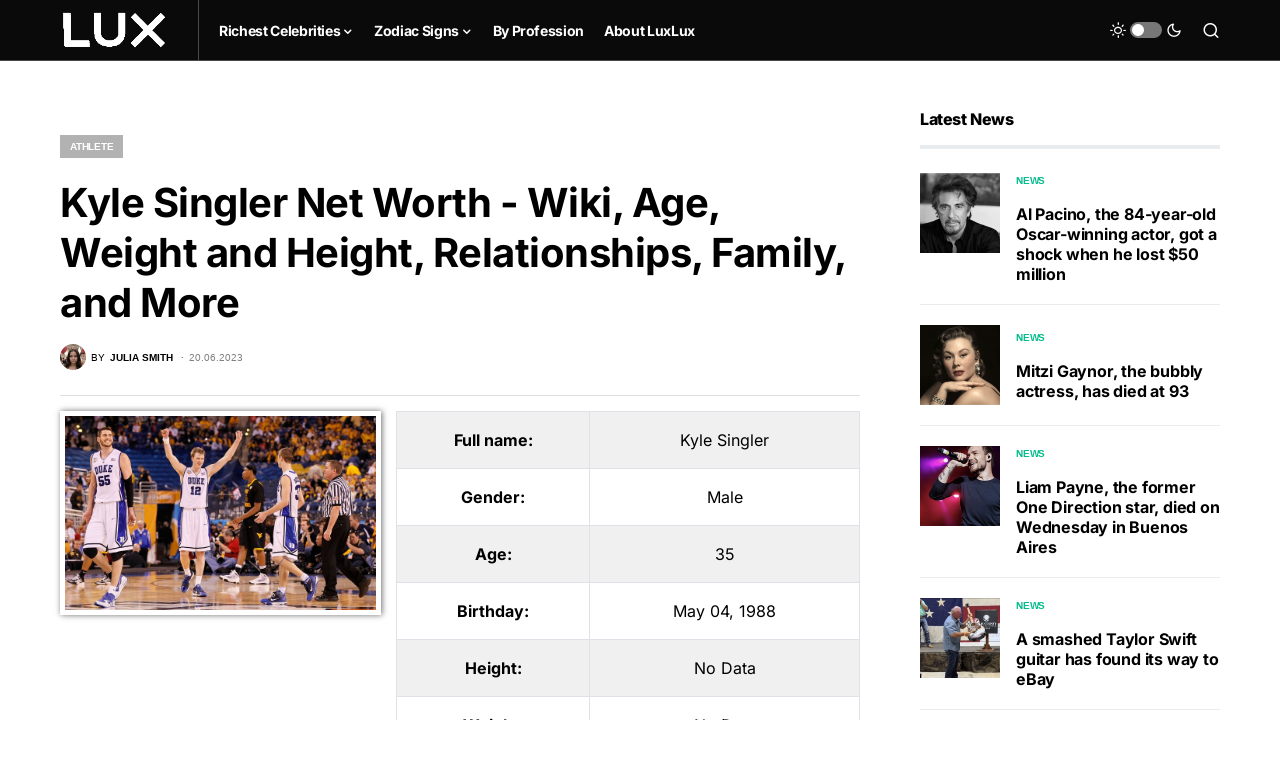

--- FILE ---
content_type: text/html; charset=UTF-8
request_url: https://luxlux.net/en/celebrities/kyle-singler/
body_size: 21701
content:
<!doctype html>
<html lang="en-US" prefix="og: https://ogp.me/ns#">
<head>
	<meta charset="UTF-8" />
	<meta name="viewport" content="width=device-width, initial-scale=1" />
	<link rel="profile" href="https://gmpg.org/xfn/11" />
	<link rel="alternate" hreflang="en" href="https://luxlux.net/en/celebrities/kyle-singler/" />
<link rel="alternate" hreflang="x-default" href="https://luxlux.net/en/celebrities/kyle-singler/" />

<!-- Search Engine Optimization by Rank Math - https://rankmath.com/ -->
<title>Kyle Singler Net Worth - Wiki, Age, Weight and Height, Relationships, Family, and More - Luxlux</title>
<meta name="description" content="Kyle Singler is an American basketball star, born on May 4th, 1988. As a two-time NCAA champion and NBA veteran of 8 years, he now has an estimated net worth"/>
<meta name="robots" content="follow, index, max-snippet:-1, max-video-preview:-1, max-image-preview:large"/>
<link rel="canonical" href="https://luxlux.net/en/celebrities/kyle-singler/" />
<meta property="og:locale" content="en_US" />
<meta property="og:type" content="article" />
<meta property="og:title" content="Kyle Singler Net Worth - Wiki, Age, Weight and Height, Relationships, Family, and More - Luxlux" />
<meta property="og:description" content="Kyle Singler is an American basketball star, born on May 4th, 1988. As a two-time NCAA champion and NBA veteran of 8 years, he now has an estimated net worth" />
<meta property="og:url" content="https://luxlux.net/en/celebrities/kyle-singler/" />
<meta property="og:site_name" content="LuxLux" />
<meta property="article:section" content="Athlete" />
<meta property="og:updated_time" content="2023-11-13T20:56:40+02:00" />
<meta property="og:image" content="https://luxlux.net/lux/wp-content/uploads/Kyle-Singler-1-1024x682.jpeg" />
<meta property="og:image:secure_url" content="https://luxlux.net/lux/wp-content/uploads/Kyle-Singler-1-1024x682.jpeg" />
<meta property="og:image:width" content="1024" />
<meta property="og:image:height" content="682" />
<meta property="og:image:alt" content="Kyle Singler" />
<meta property="og:image:type" content="image/jpeg" />
<meta name="twitter:card" content="summary_large_image" />
<meta name="twitter:title" content="Kyle Singler Net Worth - Wiki, Age, Weight and Height, Relationships, Family, and More - Luxlux" />
<meta name="twitter:description" content="Kyle Singler is an American basketball star, born on May 4th, 1988. As a two-time NCAA champion and NBA veteran of 8 years, he now has an estimated net worth" />
<meta name="twitter:image" content="https://luxlux.net/lux/wp-content/uploads/Kyle-Singler-1-1024x682.jpeg" />
<!-- /Rank Math WordPress SEO plugin -->

			<link rel="preload" href="https://luxlux.net/lux/wp-content/plugins/canvas/assets/fonts/canvas-icons.woff" as="font" type="font/woff" crossorigin>
			<script>
window._wpemojiSettings = {"baseUrl":"https:\/\/s.w.org\/images\/core\/emoji\/15.0.3\/72x72\/","ext":".png","svgUrl":"https:\/\/s.w.org\/images\/core\/emoji\/15.0.3\/svg\/","svgExt":".svg","source":{"concatemoji":"https:\/\/luxlux.net\/lux\/wp-includes\/js\/wp-emoji-release.min.js?ver=6.5.4"}};
/*! This file is auto-generated */
!function(i,n){var o,s,e;function c(e){try{var t={supportTests:e,timestamp:(new Date).valueOf()};sessionStorage.setItem(o,JSON.stringify(t))}catch(e){}}function p(e,t,n){e.clearRect(0,0,e.canvas.width,e.canvas.height),e.fillText(t,0,0);var t=new Uint32Array(e.getImageData(0,0,e.canvas.width,e.canvas.height).data),r=(e.clearRect(0,0,e.canvas.width,e.canvas.height),e.fillText(n,0,0),new Uint32Array(e.getImageData(0,0,e.canvas.width,e.canvas.height).data));return t.every(function(e,t){return e===r[t]})}function u(e,t,n){switch(t){case"flag":return n(e,"\ud83c\udff3\ufe0f\u200d\u26a7\ufe0f","\ud83c\udff3\ufe0f\u200b\u26a7\ufe0f")?!1:!n(e,"\ud83c\uddfa\ud83c\uddf3","\ud83c\uddfa\u200b\ud83c\uddf3")&&!n(e,"\ud83c\udff4\udb40\udc67\udb40\udc62\udb40\udc65\udb40\udc6e\udb40\udc67\udb40\udc7f","\ud83c\udff4\u200b\udb40\udc67\u200b\udb40\udc62\u200b\udb40\udc65\u200b\udb40\udc6e\u200b\udb40\udc67\u200b\udb40\udc7f");case"emoji":return!n(e,"\ud83d\udc26\u200d\u2b1b","\ud83d\udc26\u200b\u2b1b")}return!1}function f(e,t,n){var r="undefined"!=typeof WorkerGlobalScope&&self instanceof WorkerGlobalScope?new OffscreenCanvas(300,150):i.createElement("canvas"),a=r.getContext("2d",{willReadFrequently:!0}),o=(a.textBaseline="top",a.font="600 32px Arial",{});return e.forEach(function(e){o[e]=t(a,e,n)}),o}function t(e){var t=i.createElement("script");t.src=e,t.defer=!0,i.head.appendChild(t)}"undefined"!=typeof Promise&&(o="wpEmojiSettingsSupports",s=["flag","emoji"],n.supports={everything:!0,everythingExceptFlag:!0},e=new Promise(function(e){i.addEventListener("DOMContentLoaded",e,{once:!0})}),new Promise(function(t){var n=function(){try{var e=JSON.parse(sessionStorage.getItem(o));if("object"==typeof e&&"number"==typeof e.timestamp&&(new Date).valueOf()<e.timestamp+604800&&"object"==typeof e.supportTests)return e.supportTests}catch(e){}return null}();if(!n){if("undefined"!=typeof Worker&&"undefined"!=typeof OffscreenCanvas&&"undefined"!=typeof URL&&URL.createObjectURL&&"undefined"!=typeof Blob)try{var e="postMessage("+f.toString()+"("+[JSON.stringify(s),u.toString(),p.toString()].join(",")+"));",r=new Blob([e],{type:"text/javascript"}),a=new Worker(URL.createObjectURL(r),{name:"wpTestEmojiSupports"});return void(a.onmessage=function(e){c(n=e.data),a.terminate(),t(n)})}catch(e){}c(n=f(s,u,p))}t(n)}).then(function(e){for(var t in e)n.supports[t]=e[t],n.supports.everything=n.supports.everything&&n.supports[t],"flag"!==t&&(n.supports.everythingExceptFlag=n.supports.everythingExceptFlag&&n.supports[t]);n.supports.everythingExceptFlag=n.supports.everythingExceptFlag&&!n.supports.flag,n.DOMReady=!1,n.readyCallback=function(){n.DOMReady=!0}}).then(function(){return e}).then(function(){var e;n.supports.everything||(n.readyCallback(),(e=n.source||{}).concatemoji?t(e.concatemoji):e.wpemoji&&e.twemoji&&(t(e.twemoji),t(e.wpemoji)))}))}((window,document),window._wpemojiSettings);
</script>
<link data-minify="1" rel='stylesheet' id='canvas-css' href='https://luxlux.net/lux/wp-content/cache/min/1/lux/wp-content/plugins/canvas/assets/css/canvas.css?ver=1718182479' media='all' />
<link rel='alternate stylesheet' id='powerkit-icons-css' href='https://luxlux.net/lux/wp-content/plugins/powerkit/assets/fonts/powerkit-icons.woff?ver=2.9.3' as='font' type='font/wof' crossorigin />
<link data-minify="1" rel='stylesheet' id='powerkit-css' href='https://luxlux.net/lux/wp-content/cache/min/1/lux/wp-content/plugins/powerkit/assets/css/powerkit.css?ver=1718182479' media='all' />
<style id='wp-emoji-styles-inline-css'>

	img.wp-smiley, img.emoji {
		display: inline !important;
		border: none !important;
		box-shadow: none !important;
		height: 1em !important;
		width: 1em !important;
		margin: 0 0.07em !important;
		vertical-align: -0.1em !important;
		background: none !important;
		padding: 0 !important;
	}
</style>
<link rel='stylesheet' id='wp-block-library-css' href='https://luxlux.net/lux/wp-includes/css/dist/block-library/style.min.css?ver=6.5.4' media='all' />
<style id='rank-math-toc-block-style-inline-css'>
.wp-block-rank-math-toc-block nav ol{counter-reset:item}.wp-block-rank-math-toc-block nav ol li{display:block}.wp-block-rank-math-toc-block nav ol li:before{content:counters(item, ".") ". ";counter-increment:item}

</style>
<link data-minify="1" rel='stylesheet' id='canvas-block-alert-style-css' href='https://luxlux.net/lux/wp-content/cache/min/1/lux/wp-content/plugins/canvas/components/basic-elements/block-alert/block.css?ver=1718182479' media='all' />
<link data-minify="1" rel='stylesheet' id='canvas-block-progress-style-css' href='https://luxlux.net/lux/wp-content/cache/min/1/lux/wp-content/plugins/canvas/components/basic-elements/block-progress/block.css?ver=1718182479' media='all' />
<link data-minify="1" rel='stylesheet' id='canvas-block-collapsibles-style-css' href='https://luxlux.net/lux/wp-content/cache/min/1/lux/wp-content/plugins/canvas/components/basic-elements/block-collapsibles/block.css?ver=1718182479' media='all' />
<link data-minify="1" rel='stylesheet' id='canvas-block-tabs-style-css' href='https://luxlux.net/lux/wp-content/cache/min/1/lux/wp-content/plugins/canvas/components/basic-elements/block-tabs/block.css?ver=1718182479' media='all' />
<link data-minify="1" rel='stylesheet' id='canvas-block-section-heading-style-css' href='https://luxlux.net/lux/wp-content/cache/min/1/lux/wp-content/plugins/canvas/components/basic-elements/block-section-heading/block.css?ver=1718182479' media='all' />
<link data-minify="1" rel='stylesheet' id='canvas-block-row-style-css' href='https://luxlux.net/lux/wp-content/cache/min/1/lux/wp-content/plugins/canvas/components/layout-blocks/block-row/block-row.css?ver=1718182479' media='all' />
<link data-minify="1" rel='stylesheet' id='canvas-justified-gallery-block-style-css' href='https://luxlux.net/lux/wp-content/cache/min/1/lux/wp-content/plugins/canvas/components/justified-gallery/block/block-justified-gallery.css?ver=1718182479' media='all' />
<link data-minify="1" rel='stylesheet' id='canvas-slider-gallery-block-style-css' href='https://luxlux.net/lux/wp-content/cache/min/1/lux/wp-content/plugins/canvas/components/slider-gallery/block/block-slider-gallery.css?ver=1718182479' media='all' />
<link data-minify="1" rel='stylesheet' id='canvas-block-posts-sidebar-css' href='https://luxlux.net/lux/wp-content/cache/min/1/lux/wp-content/plugins/canvas/components/posts/block-posts-sidebar/block-posts-sidebar.css?ver=1718182479' media='all' />
<link data-minify="1" rel='stylesheet' id='mpp_gutenberg-css' href='https://luxlux.net/lux/wp-content/cache/min/1/lux/wp-content/plugins/metronet-profile-picture/dist/blocks.style.build.css?ver=1718182479' media='all' />
<style id='classic-theme-styles-inline-css'>
/*! This file is auto-generated */
.wp-block-button__link{color:#fff;background-color:#32373c;border-radius:9999px;box-shadow:none;text-decoration:none;padding:calc(.667em + 2px) calc(1.333em + 2px);font-size:1.125em}.wp-block-file__button{background:#32373c;color:#fff;text-decoration:none}
</style>
<style id='global-styles-inline-css'>
body{--wp--preset--color--black: #000000;--wp--preset--color--cyan-bluish-gray: #abb8c3;--wp--preset--color--white: #FFFFFF;--wp--preset--color--pale-pink: #f78da7;--wp--preset--color--vivid-red: #cf2e2e;--wp--preset--color--luminous-vivid-orange: #ff6900;--wp--preset--color--luminous-vivid-amber: #fcb900;--wp--preset--color--light-green-cyan: #7bdcb5;--wp--preset--color--vivid-green-cyan: #00d084;--wp--preset--color--pale-cyan-blue: #8ed1fc;--wp--preset--color--vivid-cyan-blue: #0693e3;--wp--preset--color--vivid-purple: #9b51e0;--wp--preset--color--blue: #59BACC;--wp--preset--color--green: #58AD69;--wp--preset--color--orange: #FFBC49;--wp--preset--color--red: #e32c26;--wp--preset--color--gray-50: #f8f9fa;--wp--preset--color--gray-100: #f8f9fb;--wp--preset--color--gray-200: #e9ecef;--wp--preset--color--secondary: #818181;--wp--preset--gradient--vivid-cyan-blue-to-vivid-purple: linear-gradient(135deg,rgba(6,147,227,1) 0%,rgb(155,81,224) 100%);--wp--preset--gradient--light-green-cyan-to-vivid-green-cyan: linear-gradient(135deg,rgb(122,220,180) 0%,rgb(0,208,130) 100%);--wp--preset--gradient--luminous-vivid-amber-to-luminous-vivid-orange: linear-gradient(135deg,rgba(252,185,0,1) 0%,rgba(255,105,0,1) 100%);--wp--preset--gradient--luminous-vivid-orange-to-vivid-red: linear-gradient(135deg,rgba(255,105,0,1) 0%,rgb(207,46,46) 100%);--wp--preset--gradient--very-light-gray-to-cyan-bluish-gray: linear-gradient(135deg,rgb(238,238,238) 0%,rgb(169,184,195) 100%);--wp--preset--gradient--cool-to-warm-spectrum: linear-gradient(135deg,rgb(74,234,220) 0%,rgb(151,120,209) 20%,rgb(207,42,186) 40%,rgb(238,44,130) 60%,rgb(251,105,98) 80%,rgb(254,248,76) 100%);--wp--preset--gradient--blush-light-purple: linear-gradient(135deg,rgb(255,206,236) 0%,rgb(152,150,240) 100%);--wp--preset--gradient--blush-bordeaux: linear-gradient(135deg,rgb(254,205,165) 0%,rgb(254,45,45) 50%,rgb(107,0,62) 100%);--wp--preset--gradient--luminous-dusk: linear-gradient(135deg,rgb(255,203,112) 0%,rgb(199,81,192) 50%,rgb(65,88,208) 100%);--wp--preset--gradient--pale-ocean: linear-gradient(135deg,rgb(255,245,203) 0%,rgb(182,227,212) 50%,rgb(51,167,181) 100%);--wp--preset--gradient--electric-grass: linear-gradient(135deg,rgb(202,248,128) 0%,rgb(113,206,126) 100%);--wp--preset--gradient--midnight: linear-gradient(135deg,rgb(2,3,129) 0%,rgb(40,116,252) 100%);--wp--preset--font-size--small: 13px;--wp--preset--font-size--medium: 20px;--wp--preset--font-size--large: 36px;--wp--preset--font-size--x-large: 42px;--wp--preset--spacing--20: 0.44rem;--wp--preset--spacing--30: 0.67rem;--wp--preset--spacing--40: 1rem;--wp--preset--spacing--50: 1.5rem;--wp--preset--spacing--60: 2.25rem;--wp--preset--spacing--70: 3.38rem;--wp--preset--spacing--80: 5.06rem;--wp--preset--shadow--natural: 6px 6px 9px rgba(0, 0, 0, 0.2);--wp--preset--shadow--deep: 12px 12px 50px rgba(0, 0, 0, 0.4);--wp--preset--shadow--sharp: 6px 6px 0px rgba(0, 0, 0, 0.2);--wp--preset--shadow--outlined: 6px 6px 0px -3px rgba(255, 255, 255, 1), 6px 6px rgba(0, 0, 0, 1);--wp--preset--shadow--crisp: 6px 6px 0px rgba(0, 0, 0, 1);}:where(.is-layout-flex){gap: 0.5em;}:where(.is-layout-grid){gap: 0.5em;}body .is-layout-flex{display: flex;}body .is-layout-flex{flex-wrap: wrap;align-items: center;}body .is-layout-flex > *{margin: 0;}body .is-layout-grid{display: grid;}body .is-layout-grid > *{margin: 0;}:where(.wp-block-columns.is-layout-flex){gap: 2em;}:where(.wp-block-columns.is-layout-grid){gap: 2em;}:where(.wp-block-post-template.is-layout-flex){gap: 1.25em;}:where(.wp-block-post-template.is-layout-grid){gap: 1.25em;}.has-black-color{color: var(--wp--preset--color--black) !important;}.has-cyan-bluish-gray-color{color: var(--wp--preset--color--cyan-bluish-gray) !important;}.has-white-color{color: var(--wp--preset--color--white) !important;}.has-pale-pink-color{color: var(--wp--preset--color--pale-pink) !important;}.has-vivid-red-color{color: var(--wp--preset--color--vivid-red) !important;}.has-luminous-vivid-orange-color{color: var(--wp--preset--color--luminous-vivid-orange) !important;}.has-luminous-vivid-amber-color{color: var(--wp--preset--color--luminous-vivid-amber) !important;}.has-light-green-cyan-color{color: var(--wp--preset--color--light-green-cyan) !important;}.has-vivid-green-cyan-color{color: var(--wp--preset--color--vivid-green-cyan) !important;}.has-pale-cyan-blue-color{color: var(--wp--preset--color--pale-cyan-blue) !important;}.has-vivid-cyan-blue-color{color: var(--wp--preset--color--vivid-cyan-blue) !important;}.has-vivid-purple-color{color: var(--wp--preset--color--vivid-purple) !important;}.has-black-background-color{background-color: var(--wp--preset--color--black) !important;}.has-cyan-bluish-gray-background-color{background-color: var(--wp--preset--color--cyan-bluish-gray) !important;}.has-white-background-color{background-color: var(--wp--preset--color--white) !important;}.has-pale-pink-background-color{background-color: var(--wp--preset--color--pale-pink) !important;}.has-vivid-red-background-color{background-color: var(--wp--preset--color--vivid-red) !important;}.has-luminous-vivid-orange-background-color{background-color: var(--wp--preset--color--luminous-vivid-orange) !important;}.has-luminous-vivid-amber-background-color{background-color: var(--wp--preset--color--luminous-vivid-amber) !important;}.has-light-green-cyan-background-color{background-color: var(--wp--preset--color--light-green-cyan) !important;}.has-vivid-green-cyan-background-color{background-color: var(--wp--preset--color--vivid-green-cyan) !important;}.has-pale-cyan-blue-background-color{background-color: var(--wp--preset--color--pale-cyan-blue) !important;}.has-vivid-cyan-blue-background-color{background-color: var(--wp--preset--color--vivid-cyan-blue) !important;}.has-vivid-purple-background-color{background-color: var(--wp--preset--color--vivid-purple) !important;}.has-black-border-color{border-color: var(--wp--preset--color--black) !important;}.has-cyan-bluish-gray-border-color{border-color: var(--wp--preset--color--cyan-bluish-gray) !important;}.has-white-border-color{border-color: var(--wp--preset--color--white) !important;}.has-pale-pink-border-color{border-color: var(--wp--preset--color--pale-pink) !important;}.has-vivid-red-border-color{border-color: var(--wp--preset--color--vivid-red) !important;}.has-luminous-vivid-orange-border-color{border-color: var(--wp--preset--color--luminous-vivid-orange) !important;}.has-luminous-vivid-amber-border-color{border-color: var(--wp--preset--color--luminous-vivid-amber) !important;}.has-light-green-cyan-border-color{border-color: var(--wp--preset--color--light-green-cyan) !important;}.has-vivid-green-cyan-border-color{border-color: var(--wp--preset--color--vivid-green-cyan) !important;}.has-pale-cyan-blue-border-color{border-color: var(--wp--preset--color--pale-cyan-blue) !important;}.has-vivid-cyan-blue-border-color{border-color: var(--wp--preset--color--vivid-cyan-blue) !important;}.has-vivid-purple-border-color{border-color: var(--wp--preset--color--vivid-purple) !important;}.has-vivid-cyan-blue-to-vivid-purple-gradient-background{background: var(--wp--preset--gradient--vivid-cyan-blue-to-vivid-purple) !important;}.has-light-green-cyan-to-vivid-green-cyan-gradient-background{background: var(--wp--preset--gradient--light-green-cyan-to-vivid-green-cyan) !important;}.has-luminous-vivid-amber-to-luminous-vivid-orange-gradient-background{background: var(--wp--preset--gradient--luminous-vivid-amber-to-luminous-vivid-orange) !important;}.has-luminous-vivid-orange-to-vivid-red-gradient-background{background: var(--wp--preset--gradient--luminous-vivid-orange-to-vivid-red) !important;}.has-very-light-gray-to-cyan-bluish-gray-gradient-background{background: var(--wp--preset--gradient--very-light-gray-to-cyan-bluish-gray) !important;}.has-cool-to-warm-spectrum-gradient-background{background: var(--wp--preset--gradient--cool-to-warm-spectrum) !important;}.has-blush-light-purple-gradient-background{background: var(--wp--preset--gradient--blush-light-purple) !important;}.has-blush-bordeaux-gradient-background{background: var(--wp--preset--gradient--blush-bordeaux) !important;}.has-luminous-dusk-gradient-background{background: var(--wp--preset--gradient--luminous-dusk) !important;}.has-pale-ocean-gradient-background{background: var(--wp--preset--gradient--pale-ocean) !important;}.has-electric-grass-gradient-background{background: var(--wp--preset--gradient--electric-grass) !important;}.has-midnight-gradient-background{background: var(--wp--preset--gradient--midnight) !important;}.has-small-font-size{font-size: var(--wp--preset--font-size--small) !important;}.has-medium-font-size{font-size: var(--wp--preset--font-size--medium) !important;}.has-large-font-size{font-size: var(--wp--preset--font-size--large) !important;}.has-x-large-font-size{font-size: var(--wp--preset--font-size--x-large) !important;}
.wp-block-navigation a:where(:not(.wp-element-button)){color: inherit;}
:where(.wp-block-post-template.is-layout-flex){gap: 1.25em;}:where(.wp-block-post-template.is-layout-grid){gap: 1.25em;}
:where(.wp-block-columns.is-layout-flex){gap: 2em;}:where(.wp-block-columns.is-layout-grid){gap: 2em;}
.wp-block-pullquote{font-size: 1.5em;line-height: 1.6;}
</style>
<link data-minify="1" rel='stylesheet' id='canvas-block-heading-style-css' href='https://luxlux.net/lux/wp-content/cache/min/1/lux/wp-content/plugins/canvas/components/content-formatting/block-heading/block.css?ver=1718182479' media='all' />
<link data-minify="1" rel='stylesheet' id='canvas-block-list-style-css' href='https://luxlux.net/lux/wp-content/cache/min/1/lux/wp-content/plugins/canvas/components/content-formatting/block-list/block.css?ver=1718182479' media='all' />
<link data-minify="1" rel='stylesheet' id='canvas-block-paragraph-style-css' href='https://luxlux.net/lux/wp-content/cache/min/1/lux/wp-content/plugins/canvas/components/content-formatting/block-paragraph/block.css?ver=1718182479' media='all' />
<link data-minify="1" rel='stylesheet' id='canvas-block-separator-style-css' href='https://luxlux.net/lux/wp-content/cache/min/1/lux/wp-content/plugins/canvas/components/content-formatting/block-separator/block.css?ver=1718182479' media='all' />
<link data-minify="1" rel='stylesheet' id='canvas-block-group-style-css' href='https://luxlux.net/lux/wp-content/cache/min/1/lux/wp-content/plugins/canvas/components/basic-elements/block-group/block.css?ver=1718182479' media='all' />
<link data-minify="1" rel='stylesheet' id='canvas-block-cover-style-css' href='https://luxlux.net/lux/wp-content/cache/min/1/lux/wp-content/plugins/canvas/components/basic-elements/block-cover/block.css?ver=1718182479' media='all' />
<link data-minify="1" rel='stylesheet' id='powerkit-author-box-css' href='https://luxlux.net/lux/wp-content/cache/min/1/lux/wp-content/plugins/powerkit/modules/author-box/public/css/public-powerkit-author-box.css?ver=1718182479' media='all' />
<link data-minify="1" rel='stylesheet' id='powerkit-basic-elements-css' href='https://luxlux.net/lux/wp-content/cache/min/1/lux/wp-content/plugins/powerkit/modules/basic-elements/public/css/public-powerkit-basic-elements.css?ver=1718182479' media='screen' />
<link data-minify="1" rel='stylesheet' id='powerkit-coming-soon-css' href='https://luxlux.net/lux/wp-content/cache/min/1/lux/wp-content/plugins/powerkit/modules/coming-soon/public/css/public-powerkit-coming-soon.css?ver=1718182479' media='all' />
<link data-minify="1" rel='stylesheet' id='powerkit-content-formatting-css' href='https://luxlux.net/lux/wp-content/cache/min/1/lux/wp-content/plugins/powerkit/modules/content-formatting/public/css/public-powerkit-content-formatting.css?ver=1718182479' media='all' />
<link data-minify="1" rel='stylesheet' id='powerkit-сontributors-css' href='https://luxlux.net/lux/wp-content/cache/min/1/lux/wp-content/plugins/powerkit/modules/contributors/public/css/public-powerkit-contributors.css?ver=1718182479' media='all' />
<link data-minify="1" rel='stylesheet' id='powerkit-facebook-css' href='https://luxlux.net/lux/wp-content/cache/min/1/lux/wp-content/plugins/powerkit/modules/facebook/public/css/public-powerkit-facebook.css?ver=1718182479' media='all' />
<link data-minify="1" rel='stylesheet' id='powerkit-featured-categories-css' href='https://luxlux.net/lux/wp-content/cache/min/1/lux/wp-content/plugins/powerkit/modules/featured-categories/public/css/public-powerkit-featured-categories.css?ver=1718182479' media='all' />
<link data-minify="1" rel='stylesheet' id='powerkit-inline-posts-css' href='https://luxlux.net/lux/wp-content/cache/min/1/lux/wp-content/plugins/powerkit/modules/inline-posts/public/css/public-powerkit-inline-posts.css?ver=1718182479' media='all' />
<link data-minify="1" rel='stylesheet' id='powerkit-instagram-css' href='https://luxlux.net/lux/wp-content/cache/min/1/lux/wp-content/plugins/powerkit/modules/instagram/public/css/public-powerkit-instagram.css?ver=1718182479' media='all' />
<link data-minify="1" rel='stylesheet' id='powerkit-justified-gallery-css' href='https://luxlux.net/lux/wp-content/cache/min/1/lux/wp-content/plugins/powerkit/modules/justified-gallery/public/css/public-powerkit-justified-gallery.css?ver=1718182479' media='all' />
<link rel='stylesheet' id='glightbox-css' href='https://luxlux.net/lux/wp-content/plugins/powerkit/modules/lightbox/public/css/glightbox.min.css?ver=2.9.3' media='all' />
<link data-minify="1" rel='stylesheet' id='powerkit-lightbox-css' href='https://luxlux.net/lux/wp-content/cache/min/1/lux/wp-content/plugins/powerkit/modules/lightbox/public/css/public-powerkit-lightbox.css?ver=1718182479' media='all' />
<link data-minify="1" rel='stylesheet' id='powerkit-opt-in-forms-css' href='https://luxlux.net/lux/wp-content/cache/min/1/lux/wp-content/plugins/powerkit/modules/opt-in-forms/public/css/public-powerkit-opt-in-forms.css?ver=1718182479' media='all' />
<link data-minify="1" rel='stylesheet' id='powerkit-pinterest-css' href='https://luxlux.net/lux/wp-content/cache/min/1/lux/wp-content/plugins/powerkit/modules/pinterest/public/css/public-powerkit-pinterest.css?ver=1718182479' media='all' />
<link data-minify="1" rel='stylesheet' id='powerkit-scroll-to-top-css' href='https://luxlux.net/lux/wp-content/cache/min/1/lux/wp-content/plugins/powerkit/modules/scroll-to-top/public/css/public-powerkit-scroll-to-top.css?ver=1718182479' media='all' />
<link data-minify="1" rel='stylesheet' id='powerkit-share-buttons-css' href='https://luxlux.net/lux/wp-content/cache/min/1/lux/wp-content/plugins/powerkit/modules/share-buttons/public/css/public-powerkit-share-buttons.css?ver=1718182479' media='all' />
<link data-minify="1" rel='stylesheet' id='powerkit-slider-gallery-css' href='https://luxlux.net/lux/wp-content/cache/min/1/lux/wp-content/plugins/powerkit/modules/slider-gallery/public/css/public-powerkit-slider-gallery.css?ver=1718182479' media='all' />
<link data-minify="1" rel='stylesheet' id='powerkit-social-links-css' href='https://luxlux.net/lux/wp-content/cache/min/1/lux/wp-content/plugins/powerkit/modules/social-links/public/css/public-powerkit-social-links.css?ver=1718182479' media='all' />
<link data-minify="1" rel='stylesheet' id='powerkit-table-of-contents-css' href='https://luxlux.net/lux/wp-content/cache/min/1/lux/wp-content/plugins/powerkit/modules/table-of-contents/public/css/public-powerkit-table-of-contents.css?ver=1718182490' media='all' />
<link data-minify="1" rel='stylesheet' id='powerkit-twitter-css' href='https://luxlux.net/lux/wp-content/cache/min/1/lux/wp-content/plugins/powerkit/modules/twitter/public/css/public-powerkit-twitter.css?ver=1718182479' media='all' />
<link data-minify="1" rel='stylesheet' id='powerkit-widget-about-css' href='https://luxlux.net/lux/wp-content/cache/min/1/lux/wp-content/plugins/powerkit/modules/widget-about/public/css/public-powerkit-widget-about.css?ver=1718182479' media='all' />
<link data-minify="1" rel='stylesheet' id='csco-styles-css' href='https://luxlux.net/lux/wp-content/cache/min/1/lux/wp-content/themes/newsblock/style.css?ver=1718182479' media='all' />
<style id='csco-styles-inline-css'>
.searchwp-live-search-no-min-chars:after { content: "Continue typing" }
</style>
<link rel='stylesheet' id='csco_child_css-css' href='https://luxlux.net/lux/wp-content/themes/newsblock-child/style.css?ver=6.5.4' media='all' />
<script src="https://luxlux.net/lux/wp-includes/js/jquery/jquery.min.js?ver=3.7.1" id="jquery-core-js" defer></script>
<script src="https://luxlux.net/lux/wp-includes/js/jquery/jquery-migrate.min.js?ver=3.4.1" id="jquery-migrate-js" defer></script>
<script id="wpml-cookie-js-extra">
var wpml_cookies = {"wp-wpml_current_language":{"value":"en","expires":1,"path":"\/"}};
var wpml_cookies = {"wp-wpml_current_language":{"value":"en","expires":1,"path":"\/"}};
</script>
<script data-minify="1" src="https://luxlux.net/lux/wp-content/cache/min/1/lux/wp-content/plugins/sitepress-multilingual-cms/res/js/cookies/language-cookie.js?ver=1718182479" id="wpml-cookie-js" defer></script>
<link rel="https://api.w.org/" href="https://luxlux.net/en/wp-json/" /><link rel="alternate" type="application/json" href="https://luxlux.net/en/wp-json/wp/v2/celebrities/53396" /><link rel="EditURI" type="application/rsd+xml" title="RSD" href="https://luxlux.net/lux/xmlrpc.php?rsd" />
<link rel='shortlink' href='https://luxlux.net/en/?p=53396' />
<link rel="alternate" type="application/json+oembed" href="https://luxlux.net/en/wp-json/oembed/1.0/embed?url=https%3A%2F%2Fluxlux.net%2Fen%2Fcelebrities%2Fkyle-singler%2F" />
<link rel="alternate" type="text/xml+oembed" href="https://luxlux.net/en/wp-json/oembed/1.0/embed?url=https%3A%2F%2Fluxlux.net%2Fen%2Fcelebrities%2Fkyle-singler%2F&#038;format=xml" />
<meta name="generator" content="WPML ver:4.5.8 stt:1,46;" />
		<script>
			( function() {
				window.onpageshow = function( event ) {
					// Defined window.wpforms means that a form exists on a page.
					// If so and back/forward button has been clicked,
					// force reload a page to prevent the submit button state stuck.
					if ( typeof window.wpforms !== 'undefined' && event.persisted ) {
						window.location.reload();
					}
				};
			}() );
		</script>
		<style id='csco-theme-typography'>
	:root {
		/* Base Font */
		--cs-font-base-family: Inter;
		--cs-font-base-size: 1rem;
		--cs-font-base-weight: 400;
		--cs-font-base-style: normal;
		--cs-font-base-letter-spacing: normal;
		--cs-font-base-line-height: 1.5;

		/* Primary Font */
		--cs-font-primary-family: Inter;
		--cs-font-primary-size: 0.875rem;
		--cs-font-primary-weight: 600;
		--cs-font-primary-style: normal;
		--cs-font-primary-letter-spacing: -0.025em;
		--cs-font-primary-text-transform: none;

		/* Secondary Font */
		--cs-font-secondary-family: Inter;
		--cs-font-secondary-size: 0.75rem;
		--cs-font-secondary-weight: 400;
		--cs-font-secondary-style: normal;
		--cs-font-secondary-letter-spacing: normal;
		--cs-font-secondary-text-transform: none;

		/* Category Font */
		--cs-font-category-family: -apple-system, BlinkMacSystemFont, "Segoe UI", Roboto, Oxygen-Sans, Ubuntu, Cantarell, "Helvetica Neue";
		--cs-font-category-size: 0.625rem;
		--cs-font-category-weight: 700;
		--cs-font-category-style: normal;
		--cs-font-category-letter-spacing: -0.025em;
		--cs-font-category-text-transform: uppercase;

		/* Post Meta Font */
		--cs-font-post-meta-family: -apple-system, BlinkMacSystemFont, "Segoe UI", Roboto, Oxygen-Sans, Ubuntu, Cantarell, "Helvetica Neue";
		--cs-font-post-meta-size: 0.6255rem;
		--cs-font-post-meta-weight: 400;
		--cs-font-post-meta-style: normal;
		--cs-font-post-meta-letter-spacing: normal;
		--cs-font-post-meta-text-transform: uppercase;

		/* Input Font */
		--cs-font-input-family: Inter;
		--cs-font-input-size: 0.75rem;
		--cs-font-input-line-height: 1.625rem;
		--cs-font-input-weight: 400;
		--cs-font-input-style: normal;
		--cs-font-input-letter-spacing: normal;
		--cs-font-input-text-transform: none;

		/* Post Subbtitle */
		--cs-font-post-subtitle-family: inherit;
		--cs-font-post-subtitle-size: 1.25rem;
		--cs-font-post-subtitle-letter-spacing: normal;

		/* Post Content */
		--cs-font-post-content-family: Inter;
		--cs-font-post-content-size: 1rem;
		--cs-font-post-content-letter-spacing: normal;

		/* Summary */
		--cs-font-entry-summary-family: Inter;
		--cs-font-entry-summary-size: 1rem;
		--cs-font-entry-summary-letter-spacing: normal;

		/* Entry Excerpt */
		--cs-font-entry-excerpt-family: Inter;
		--cs-font-entry-excerpt-size: 0.875rem;
		--cs-font-entry-excerpt-letter-spacing: normal;

		/* Logos --------------- */

		/* Main Logo */
		--cs-font-main-logo-family: Inter;
		--cs-font-main-logo-size: 1.5rem;
		--cs-font-main-logo-weight: 700;
		--cs-font-main-logo-style: normal;
		--cs-font-main-logo-letter-spacing: -0.075em;
		--cs-font-main-logo-text-transform: none;

		/* Large Logo */
		--cs-font-large-logo-family: Inter;
		--cs-font-large-logo-size: 1.75rem;
		--cs-font-large-logo-weight: 700;
		--cs-font-large-logo-style: normal;
		--cs-font-large-logo-letter-spacing: -0.075em;
		--cs-font-large-logo-text-transform: none;

		/* Footer Logo */
		--cs-font-footer-logo-family: Inter;
		--cs-font-footer-logo-size: 1.5rem;
		--cs-font-footer-logo-weight: 700;
		--cs-font-footer-logo-style: normal;
		--cs-font-footer-logo-letter-spacing: -0.075em;
		--cs-font-footer-logo-text-transform: none;

		/* Headings --------------- */

		/* Headings */
		--cs-font-headings-family: Inter;
		--cs-font-headings-weight: 700;
		--cs-font-headings-style: normal;
		--cs-font-headings-line-height: 1.25;
		--cs-font-headings-letter-spacing: -0.0125em;
		--cs-font-headings-text-transform: none;

		/* Styled Heading */
		--cs-font-styled-heading-line-height: 1.3em;

		/* Decorated Heading */
		--cs-font-decorated-heading-family: Inter;
		--cs-font-decorated-heading-font-size: 1.25rem;
		--cs-font-decorated-heading-weight: 700;
		--cs-font-decorated-heading-style: normal;
		--cs-font-decorated-heading-line-height: -0.025em;
		--cs-font-decorated-heading-letter-spacing: normal;
		--cs-font-decorated-heading-text-transform: none;

		/* Menu Font --------------- */

		/* Menu */
		/* Used for main top level menu elements. */
		--cs-font-menu-family: Inter;
		--cs-font-menu-size: 0.875rem;
		--cs-font-menu-weight: 700;
		--cs-font-menu-style: normal;
		--cs-font-menu-letter-spacing: -0.025em;
		--cs-font-menu-text-transform: none;

		/* Submenu Font */
		/* Used for submenu elements. */
		--cs-font-submenu-family: Inter;
		--cs-font-submenu-size: 0.875rem;
		--cs-font-submenu-weight: 400;
		--cs-font-submenu-style: normal;
		--cs-font-submenu-letter-spacing: normal;
		--cs-font-submenu-text-transform: none;

		/* Section Headings --------------- */
		--cs-font-section-headings-family: Inter;
		--cs-font-section-headings-size: 1rem;
		--cs-font-section-headings-weight: 800;
		--cs-font-section-headings-style: normal;
		--cs-font-section-headings-letter-spacing: -0.025em;
		--cs-font-section-headings-text-transform: none;
	}

			.cs-header__widgets-column {
			--cs-font-section-headings-family: Inter;
			--cs-font-section-headings-size: 1.125rem;
			--cs-font-section-headings-weight: 800;
			--cs-font-section-headings-style: normal;
			--cs-font-section-headings-letter-spacing: -0.025em;
			--cs-font-section-headings-text-transform: none;
		}
	</style>
<link rel="icon" href="https://luxlux.net/lux/wp-content/uploads/cropped-1200px-Lux_Capital-tra-32x32.gif" sizes="32x32" />
<link rel="icon" href="https://luxlux.net/lux/wp-content/uploads/cropped-1200px-Lux_Capital-tra-192x192.gif" sizes="192x192" />
<link rel="apple-touch-icon" href="https://luxlux.net/lux/wp-content/uploads/cropped-1200px-Lux_Capital-tra-180x180.gif" />
<meta name="msapplication-TileImage" content="https://luxlux.net/lux/wp-content/uploads/cropped-1200px-Lux_Capital-tra-270x270.gif" />
		<style id="wp-custom-css">
			.clearfix:before, .clearfix:after { content: '\0020'; height: 0; line-height: 0; display: block; font-size: 0; overflow: hidden; visibility: hidden; }
.clearfix:after { clear: both; }

.filter-alpha__list {
	margin: 20px 0 0 0;
}
.filter-alpha__list a {
	margin: 0 25px 20px 0;
	cursor: pointer;
	display: inline-block;
	border-bottom: dashed;
}
.filter-alpha__box {
	margin-bottom: 50px;
}
.filter-alpha__box ul {
	list-style: none inside;
	margin: 0;
	padding: 0;
	display: block;
  -webkit-column-count: 3;
  -moz-column-count: 3;
  column-count: 3;
    -webkit-column-gap: 50px;
    -moz-column-gap: 50px;
    column-gap: 50px;
}
.filter-alpha__box ul li {
	list-style: none inside;
	margin: 0 0 10px 0;
	padding: 0;
	display: block;
}


.cs-header__nav-inner .sub-menu {
	border: none;
	box-shadow: 0 3px 9px 0 rgba(0,0,0,0.2);
}
.cs-header__nav-inner .sub-menu:after {
	content: '';
	border-left: 11px solid transparent;
	border-right: 11px solid transparent;
	border-bottom: 11px solid #fff;
	position: absolute;
	top: -10px;
	left: 30px;
	width: 0;
	height: 0
}
.cs-header__nav-inner .sub-menu > li:not(:first-child) {
	border-top: none;
}
.cs-header__nav-inner .sub-menu > li a {
	color: #000;
}
.cs-page__archive-count {
	display: none;
}
.cs-posts-area__pagination .cs-load-more {
	max-width: 100%;
	font-size: 0.9rem;
	text-transform: uppercase;
	border-radius: 3px;
}


table.tdata {
	width:100%;
	margin: 0;
	border:1px solid #dee2e6;
	border-spacing:0;
	border-collapse:collapse;
}
table.tdata tr:nth-child(odd) {
	background:#f0f0f0;
}
table.tdata tr td:first-child {
	font-weight: bold;
	width: 38%;
}
table.tdata td {
	border:1px solid #dee2e6;
	padding: 1em .7em;
	text-align: center;
}


.type-celebrities .post-categories {
	margin: 0;
	padding: 0;
}
.type-celebrities .post-categories li {
	color: #fe4020;
	font-size: .75rem;
	text-transform: uppercase;
	list-style: none inside;
}
.type-celebrities .cs-entry__title {
	font-size: 1.7rem;
	margin-top: .5rem;
}
.type-celebrities .cs-entry__title + p {
	font-size: 1rem;
	margin-top: 1.5rem;
	margin-bottom: 0;
}


.single-celebrities .cs-sidebar-disabled.cs-metabar-disabled .cs-entry__header-info {
	max-width: 100%;
	margin: auto auto 0 auto;
}

.celebrities-wrap {
	margin-top: 25px;
	padding-top: 15px;
	border-top: 1px solid #ddd;
}
.celebrities-pict {
	text-align: center;
}
@media (min-width: 768px) {
	.celebrities-pict {
		width: 42%;
		float: left;
	}
	.celebrities-pict > figure {
		margin-right: 15px;
	}
}
.celebrities-pict > figure img {
	max-width: 100%;
	box-shadow: 1px 0px 6px rgb(0 0 0 / 57%);
    -moz-box-shadow: 1px 0px 6px rgba(0, 0, 0, 0.57);
    -webkit-box-shadow: 1px 0px 6px rgb(0 0 0 / 57%);
    border: 5px solid #fff;
}
@media (min-width: 768px) {
	.celebrities-data {
		width: 58%;
		float: right;
	}
}


.single-celebrities .cs-entry__container {
	display: block;
}
.single-celebrities .cs-entry__content-wrap .entry-content {
	max-width: 100%;
}

.single-celebrities .cs-entry__post-related .cnvs-section-title {
	font-size: 1.5rem;
	text-transform: Capitalize;
}

.entry-content .tdata {
	margin-bottom: 25px;
}

.single-celebrities .entry-content .block-img {
 text-align:center;
}
.single-celebrities .entry-content .block-img img {
 max-height: 850px;
}


.cs-footer__nav a {
	color: #fff;
	font-size: 1rem;
}
.cs-footer__nav a:hover {
	color: #fe4020;
}		</style>
		<style id="kirki-inline-styles">:root, [site-data-scheme="default"]{--cs-color-site-background:#FFFFFF;--cs-color-search-background:#000000;--cs-color-header-background:#0a0a0a;--cs-color-submenu-background:#FFFFFF;--cs-color-footer-background:#111111;}:root, [data-scheme="default"]{--cs-color-accent:#0a0a0a;--cs-color-accent-contrast:#FFFFFF;--cs-color-secondary:#818181;--cs-palette-color-secondary:#818181;--cs-color-secondary-contrast:#000000;--cs-color-styled-heading:#0ee6b0;--cs-color-styled-heading-contrast:#000000;--cs-color-styled-heading-hover:#0ee6b0;--cs-color-styled-heading-hover-contrast:#000000;--cs-color-styled-category:rgba(0,0,0,0.3);--cs-color-styled-category-contrast:#ffffff;--cs-color-styled-category-hover:#000000;--cs-color-styled-category-hover-contrast:#FFFFFF;--cs-color-category:#04bc8e;--cs-color-category-hover:#000000;--cs-color-category-underline:rgba(255,255,255,0);--cs-color-button:#000000;--cs-color-button-contrast:#FFFFFF;--cs-color-button-hover:#282828;--cs-color-button-hover-contrast:#FFFFFF;--cs-color-overlay-background:rgba(0,0,0,0.25);}[site-data-scheme="dark"]{--cs-color-site-background:#1c1c1c;--cs-color-search-background:#333335;--cs-color-header-background:#1c1c1c;--cs-color-submenu-background:#1c1c1c;--cs-color-footer-background:#1c1c1c;}[data-scheme="dark"]{--cs-color-accent:#0ee6b0;--cs-color-accent-contrast:#000000;--cs-color-secondary:#858585;--cs-palette-color-secondary:#858585;--cs-color-secondary-contrast:#000000;--cs-color-styled-heading:#0ee6b0;--cs-color-styled-heading-contrast:#000000;--cs-color-styled-heading-hover:#0ee6b0;--cs-color-styled-heading-hover-contrast:#000000;--cs-color-styled-category:#000000;--cs-color-styled-category-contrast:#FFFFFF;--cs-color-styled-category-hover:#0ee6b0;--cs-color-styled-category-hover-contrast:#000000;--cs-color-category:#0ee6b0;--cs-color-category-hover:#FFFFFF;--cs-color-category-underline:rgba(255,255,255,0);--cs-color-button:#3d3d3d;--cs-color-button-contrast:#FFFFFF;--cs-color-button-hover:#242424;--cs-color-button-hover-contrast:#FFFFFF;--cs-color-overlay-background:rgba(0,0,0,0.25);}:root{--cs-common-border-radius:0;--cs-primary-border-radius:0px;--cs-secondary-border-radius:50%;--cs-styled-category-border-radius:0;--cs-image-border-radius:0px;--cs-header-height:60px;}:root .cnvs-block-section-heading, [data-scheme="default"] .cnvs-block-section-heading, [data-scheme="dark"] [data-scheme="default"] .cnvs-block-section-heading{--cnvs-section-heading-border-color:#e9ecef;}[data-scheme="dark"] .cnvs-block-section-heading{--cnvs-section-heading-border-color:#49494b;}:root .cs-header__widgets-column .cnvs-block-section-heading, [data-scheme="dark"] [data-scheme="default"] .cs-header__widgets-column .cnvs-block-section-heading{--cnvs-section-heading-border-color:#e9ecef;}[data-scheme="dark"] .cs-header__widgets-column .cnvs-block-section-heading{--cnvs-section-heading-border-color:#49494b;}.cs-search__posts{--cs-image-border-radius:50%!important;}.cs-posts-area__home.cs-posts-area__grid{--cs-posts-area-grid-columns:2!important;}@media (max-width: 1019px){.cs-posts-area__home.cs-posts-area__grid{--cs-posts-area-grid-columns:2!important;}}@media (max-width: 599px){.cs-posts-area__home.cs-posts-area__grid{--cs-posts-area-grid-columns:1!important;}}/* cyrillic-ext */
@font-face {
  font-family: 'Inter';
  font-style: normal;
  font-weight: 400;
  font-display: swap;
  src: url(https://luxlux.net/lux/wp-content/fonts/inter/UcC73FwrK3iLTeHuS_nVMrMxCp50SjIa2JL7SUc.woff2) format('woff2');
  unicode-range: U+0460-052F, U+1C80-1C8A, U+20B4, U+2DE0-2DFF, U+A640-A69F, U+FE2E-FE2F;
}
/* cyrillic */
@font-face {
  font-family: 'Inter';
  font-style: normal;
  font-weight: 400;
  font-display: swap;
  src: url(https://luxlux.net/lux/wp-content/fonts/inter/UcC73FwrK3iLTeHuS_nVMrMxCp50SjIa0ZL7SUc.woff2) format('woff2');
  unicode-range: U+0301, U+0400-045F, U+0490-0491, U+04B0-04B1, U+2116;
}
/* greek-ext */
@font-face {
  font-family: 'Inter';
  font-style: normal;
  font-weight: 400;
  font-display: swap;
  src: url(https://luxlux.net/lux/wp-content/fonts/inter/UcC73FwrK3iLTeHuS_nVMrMxCp50SjIa2ZL7SUc.woff2) format('woff2');
  unicode-range: U+1F00-1FFF;
}
/* greek */
@font-face {
  font-family: 'Inter';
  font-style: normal;
  font-weight: 400;
  font-display: swap;
  src: url(https://luxlux.net/lux/wp-content/fonts/inter/UcC73FwrK3iLTeHuS_nVMrMxCp50SjIa1pL7SUc.woff2) format('woff2');
  unicode-range: U+0370-0377, U+037A-037F, U+0384-038A, U+038C, U+038E-03A1, U+03A3-03FF;
}
/* vietnamese */
@font-face {
  font-family: 'Inter';
  font-style: normal;
  font-weight: 400;
  font-display: swap;
  src: url(https://luxlux.net/lux/wp-content/fonts/inter/UcC73FwrK3iLTeHuS_nVMrMxCp50SjIa2pL7SUc.woff2) format('woff2');
  unicode-range: U+0102-0103, U+0110-0111, U+0128-0129, U+0168-0169, U+01A0-01A1, U+01AF-01B0, U+0300-0301, U+0303-0304, U+0308-0309, U+0323, U+0329, U+1EA0-1EF9, U+20AB;
}
/* latin-ext */
@font-face {
  font-family: 'Inter';
  font-style: normal;
  font-weight: 400;
  font-display: swap;
  src: url(https://luxlux.net/lux/wp-content/fonts/inter/UcC73FwrK3iLTeHuS_nVMrMxCp50SjIa25L7SUc.woff2) format('woff2');
  unicode-range: U+0100-02BA, U+02BD-02C5, U+02C7-02CC, U+02CE-02D7, U+02DD-02FF, U+0304, U+0308, U+0329, U+1D00-1DBF, U+1E00-1E9F, U+1EF2-1EFF, U+2020, U+20A0-20AB, U+20AD-20C0, U+2113, U+2C60-2C7F, U+A720-A7FF;
}
/* latin */
@font-face {
  font-family: 'Inter';
  font-style: normal;
  font-weight: 400;
  font-display: swap;
  src: url(https://luxlux.net/lux/wp-content/fonts/inter/UcC73FwrK3iLTeHuS_nVMrMxCp50SjIa1ZL7.woff2) format('woff2');
  unicode-range: U+0000-00FF, U+0131, U+0152-0153, U+02BB-02BC, U+02C6, U+02DA, U+02DC, U+0304, U+0308, U+0329, U+2000-206F, U+20AC, U+2122, U+2191, U+2193, U+2212, U+2215, U+FEFF, U+FFFD;
}
/* cyrillic-ext */
@font-face {
  font-family: 'Inter';
  font-style: normal;
  font-weight: 600;
  font-display: swap;
  src: url(https://luxlux.net/lux/wp-content/fonts/inter/UcC73FwrK3iLTeHuS_nVMrMxCp50SjIa2JL7SUc.woff2) format('woff2');
  unicode-range: U+0460-052F, U+1C80-1C8A, U+20B4, U+2DE0-2DFF, U+A640-A69F, U+FE2E-FE2F;
}
/* cyrillic */
@font-face {
  font-family: 'Inter';
  font-style: normal;
  font-weight: 600;
  font-display: swap;
  src: url(https://luxlux.net/lux/wp-content/fonts/inter/UcC73FwrK3iLTeHuS_nVMrMxCp50SjIa0ZL7SUc.woff2) format('woff2');
  unicode-range: U+0301, U+0400-045F, U+0490-0491, U+04B0-04B1, U+2116;
}
/* greek-ext */
@font-face {
  font-family: 'Inter';
  font-style: normal;
  font-weight: 600;
  font-display: swap;
  src: url(https://luxlux.net/lux/wp-content/fonts/inter/UcC73FwrK3iLTeHuS_nVMrMxCp50SjIa2ZL7SUc.woff2) format('woff2');
  unicode-range: U+1F00-1FFF;
}
/* greek */
@font-face {
  font-family: 'Inter';
  font-style: normal;
  font-weight: 600;
  font-display: swap;
  src: url(https://luxlux.net/lux/wp-content/fonts/inter/UcC73FwrK3iLTeHuS_nVMrMxCp50SjIa1pL7SUc.woff2) format('woff2');
  unicode-range: U+0370-0377, U+037A-037F, U+0384-038A, U+038C, U+038E-03A1, U+03A3-03FF;
}
/* vietnamese */
@font-face {
  font-family: 'Inter';
  font-style: normal;
  font-weight: 600;
  font-display: swap;
  src: url(https://luxlux.net/lux/wp-content/fonts/inter/UcC73FwrK3iLTeHuS_nVMrMxCp50SjIa2pL7SUc.woff2) format('woff2');
  unicode-range: U+0102-0103, U+0110-0111, U+0128-0129, U+0168-0169, U+01A0-01A1, U+01AF-01B0, U+0300-0301, U+0303-0304, U+0308-0309, U+0323, U+0329, U+1EA0-1EF9, U+20AB;
}
/* latin-ext */
@font-face {
  font-family: 'Inter';
  font-style: normal;
  font-weight: 600;
  font-display: swap;
  src: url(https://luxlux.net/lux/wp-content/fonts/inter/UcC73FwrK3iLTeHuS_nVMrMxCp50SjIa25L7SUc.woff2) format('woff2');
  unicode-range: U+0100-02BA, U+02BD-02C5, U+02C7-02CC, U+02CE-02D7, U+02DD-02FF, U+0304, U+0308, U+0329, U+1D00-1DBF, U+1E00-1E9F, U+1EF2-1EFF, U+2020, U+20A0-20AB, U+20AD-20C0, U+2113, U+2C60-2C7F, U+A720-A7FF;
}
/* latin */
@font-face {
  font-family: 'Inter';
  font-style: normal;
  font-weight: 600;
  font-display: swap;
  src: url(https://luxlux.net/lux/wp-content/fonts/inter/UcC73FwrK3iLTeHuS_nVMrMxCp50SjIa1ZL7.woff2) format('woff2');
  unicode-range: U+0000-00FF, U+0131, U+0152-0153, U+02BB-02BC, U+02C6, U+02DA, U+02DC, U+0304, U+0308, U+0329, U+2000-206F, U+20AC, U+2122, U+2191, U+2193, U+2212, U+2215, U+FEFF, U+FFFD;
}
/* cyrillic-ext */
@font-face {
  font-family: 'Inter';
  font-style: normal;
  font-weight: 700;
  font-display: swap;
  src: url(https://luxlux.net/lux/wp-content/fonts/inter/UcC73FwrK3iLTeHuS_nVMrMxCp50SjIa2JL7SUc.woff2) format('woff2');
  unicode-range: U+0460-052F, U+1C80-1C8A, U+20B4, U+2DE0-2DFF, U+A640-A69F, U+FE2E-FE2F;
}
/* cyrillic */
@font-face {
  font-family: 'Inter';
  font-style: normal;
  font-weight: 700;
  font-display: swap;
  src: url(https://luxlux.net/lux/wp-content/fonts/inter/UcC73FwrK3iLTeHuS_nVMrMxCp50SjIa0ZL7SUc.woff2) format('woff2');
  unicode-range: U+0301, U+0400-045F, U+0490-0491, U+04B0-04B1, U+2116;
}
/* greek-ext */
@font-face {
  font-family: 'Inter';
  font-style: normal;
  font-weight: 700;
  font-display: swap;
  src: url(https://luxlux.net/lux/wp-content/fonts/inter/UcC73FwrK3iLTeHuS_nVMrMxCp50SjIa2ZL7SUc.woff2) format('woff2');
  unicode-range: U+1F00-1FFF;
}
/* greek */
@font-face {
  font-family: 'Inter';
  font-style: normal;
  font-weight: 700;
  font-display: swap;
  src: url(https://luxlux.net/lux/wp-content/fonts/inter/UcC73FwrK3iLTeHuS_nVMrMxCp50SjIa1pL7SUc.woff2) format('woff2');
  unicode-range: U+0370-0377, U+037A-037F, U+0384-038A, U+038C, U+038E-03A1, U+03A3-03FF;
}
/* vietnamese */
@font-face {
  font-family: 'Inter';
  font-style: normal;
  font-weight: 700;
  font-display: swap;
  src: url(https://luxlux.net/lux/wp-content/fonts/inter/UcC73FwrK3iLTeHuS_nVMrMxCp50SjIa2pL7SUc.woff2) format('woff2');
  unicode-range: U+0102-0103, U+0110-0111, U+0128-0129, U+0168-0169, U+01A0-01A1, U+01AF-01B0, U+0300-0301, U+0303-0304, U+0308-0309, U+0323, U+0329, U+1EA0-1EF9, U+20AB;
}
/* latin-ext */
@font-face {
  font-family: 'Inter';
  font-style: normal;
  font-weight: 700;
  font-display: swap;
  src: url(https://luxlux.net/lux/wp-content/fonts/inter/UcC73FwrK3iLTeHuS_nVMrMxCp50SjIa25L7SUc.woff2) format('woff2');
  unicode-range: U+0100-02BA, U+02BD-02C5, U+02C7-02CC, U+02CE-02D7, U+02DD-02FF, U+0304, U+0308, U+0329, U+1D00-1DBF, U+1E00-1E9F, U+1EF2-1EFF, U+2020, U+20A0-20AB, U+20AD-20C0, U+2113, U+2C60-2C7F, U+A720-A7FF;
}
/* latin */
@font-face {
  font-family: 'Inter';
  font-style: normal;
  font-weight: 700;
  font-display: swap;
  src: url(https://luxlux.net/lux/wp-content/fonts/inter/UcC73FwrK3iLTeHuS_nVMrMxCp50SjIa1ZL7.woff2) format('woff2');
  unicode-range: U+0000-00FF, U+0131, U+0152-0153, U+02BB-02BC, U+02C6, U+02DA, U+02DC, U+0304, U+0308, U+0329, U+2000-206F, U+20AC, U+2122, U+2191, U+2193, U+2212, U+2215, U+FEFF, U+FFFD;
}
/* cyrillic-ext */
@font-face {
  font-family: 'Inter';
  font-style: normal;
  font-weight: 800;
  font-display: swap;
  src: url(https://luxlux.net/lux/wp-content/fonts/inter/UcC73FwrK3iLTeHuS_nVMrMxCp50SjIa2JL7SUc.woff2) format('woff2');
  unicode-range: U+0460-052F, U+1C80-1C8A, U+20B4, U+2DE0-2DFF, U+A640-A69F, U+FE2E-FE2F;
}
/* cyrillic */
@font-face {
  font-family: 'Inter';
  font-style: normal;
  font-weight: 800;
  font-display: swap;
  src: url(https://luxlux.net/lux/wp-content/fonts/inter/UcC73FwrK3iLTeHuS_nVMrMxCp50SjIa0ZL7SUc.woff2) format('woff2');
  unicode-range: U+0301, U+0400-045F, U+0490-0491, U+04B0-04B1, U+2116;
}
/* greek-ext */
@font-face {
  font-family: 'Inter';
  font-style: normal;
  font-weight: 800;
  font-display: swap;
  src: url(https://luxlux.net/lux/wp-content/fonts/inter/UcC73FwrK3iLTeHuS_nVMrMxCp50SjIa2ZL7SUc.woff2) format('woff2');
  unicode-range: U+1F00-1FFF;
}
/* greek */
@font-face {
  font-family: 'Inter';
  font-style: normal;
  font-weight: 800;
  font-display: swap;
  src: url(https://luxlux.net/lux/wp-content/fonts/inter/UcC73FwrK3iLTeHuS_nVMrMxCp50SjIa1pL7SUc.woff2) format('woff2');
  unicode-range: U+0370-0377, U+037A-037F, U+0384-038A, U+038C, U+038E-03A1, U+03A3-03FF;
}
/* vietnamese */
@font-face {
  font-family: 'Inter';
  font-style: normal;
  font-weight: 800;
  font-display: swap;
  src: url(https://luxlux.net/lux/wp-content/fonts/inter/UcC73FwrK3iLTeHuS_nVMrMxCp50SjIa2pL7SUc.woff2) format('woff2');
  unicode-range: U+0102-0103, U+0110-0111, U+0128-0129, U+0168-0169, U+01A0-01A1, U+01AF-01B0, U+0300-0301, U+0303-0304, U+0308-0309, U+0323, U+0329, U+1EA0-1EF9, U+20AB;
}
/* latin-ext */
@font-face {
  font-family: 'Inter';
  font-style: normal;
  font-weight: 800;
  font-display: swap;
  src: url(https://luxlux.net/lux/wp-content/fonts/inter/UcC73FwrK3iLTeHuS_nVMrMxCp50SjIa25L7SUc.woff2) format('woff2');
  unicode-range: U+0100-02BA, U+02BD-02C5, U+02C7-02CC, U+02CE-02D7, U+02DD-02FF, U+0304, U+0308, U+0329, U+1D00-1DBF, U+1E00-1E9F, U+1EF2-1EFF, U+2020, U+20A0-20AB, U+20AD-20C0, U+2113, U+2C60-2C7F, U+A720-A7FF;
}
/* latin */
@font-face {
  font-family: 'Inter';
  font-style: normal;
  font-weight: 800;
  font-display: swap;
  src: url(https://luxlux.net/lux/wp-content/fonts/inter/UcC73FwrK3iLTeHuS_nVMrMxCp50SjIa1ZL7.woff2) format('woff2');
  unicode-range: U+0000-00FF, U+0131, U+0152-0153, U+02BB-02BC, U+02C6, U+02DA, U+02DC, U+0304, U+0308, U+0329, U+2000-206F, U+20AC, U+2122, U+2191, U+2193, U+2212, U+2215, U+FEFF, U+FFFD;
}/* cyrillic-ext */
@font-face {
  font-family: 'Inter';
  font-style: normal;
  font-weight: 400;
  font-display: swap;
  src: url(https://luxlux.net/lux/wp-content/fonts/inter/UcC73FwrK3iLTeHuS_nVMrMxCp50SjIa2JL7SUc.woff2) format('woff2');
  unicode-range: U+0460-052F, U+1C80-1C8A, U+20B4, U+2DE0-2DFF, U+A640-A69F, U+FE2E-FE2F;
}
/* cyrillic */
@font-face {
  font-family: 'Inter';
  font-style: normal;
  font-weight: 400;
  font-display: swap;
  src: url(https://luxlux.net/lux/wp-content/fonts/inter/UcC73FwrK3iLTeHuS_nVMrMxCp50SjIa0ZL7SUc.woff2) format('woff2');
  unicode-range: U+0301, U+0400-045F, U+0490-0491, U+04B0-04B1, U+2116;
}
/* greek-ext */
@font-face {
  font-family: 'Inter';
  font-style: normal;
  font-weight: 400;
  font-display: swap;
  src: url(https://luxlux.net/lux/wp-content/fonts/inter/UcC73FwrK3iLTeHuS_nVMrMxCp50SjIa2ZL7SUc.woff2) format('woff2');
  unicode-range: U+1F00-1FFF;
}
/* greek */
@font-face {
  font-family: 'Inter';
  font-style: normal;
  font-weight: 400;
  font-display: swap;
  src: url(https://luxlux.net/lux/wp-content/fonts/inter/UcC73FwrK3iLTeHuS_nVMrMxCp50SjIa1pL7SUc.woff2) format('woff2');
  unicode-range: U+0370-0377, U+037A-037F, U+0384-038A, U+038C, U+038E-03A1, U+03A3-03FF;
}
/* vietnamese */
@font-face {
  font-family: 'Inter';
  font-style: normal;
  font-weight: 400;
  font-display: swap;
  src: url(https://luxlux.net/lux/wp-content/fonts/inter/UcC73FwrK3iLTeHuS_nVMrMxCp50SjIa2pL7SUc.woff2) format('woff2');
  unicode-range: U+0102-0103, U+0110-0111, U+0128-0129, U+0168-0169, U+01A0-01A1, U+01AF-01B0, U+0300-0301, U+0303-0304, U+0308-0309, U+0323, U+0329, U+1EA0-1EF9, U+20AB;
}
/* latin-ext */
@font-face {
  font-family: 'Inter';
  font-style: normal;
  font-weight: 400;
  font-display: swap;
  src: url(https://luxlux.net/lux/wp-content/fonts/inter/UcC73FwrK3iLTeHuS_nVMrMxCp50SjIa25L7SUc.woff2) format('woff2');
  unicode-range: U+0100-02BA, U+02BD-02C5, U+02C7-02CC, U+02CE-02D7, U+02DD-02FF, U+0304, U+0308, U+0329, U+1D00-1DBF, U+1E00-1E9F, U+1EF2-1EFF, U+2020, U+20A0-20AB, U+20AD-20C0, U+2113, U+2C60-2C7F, U+A720-A7FF;
}
/* latin */
@font-face {
  font-family: 'Inter';
  font-style: normal;
  font-weight: 400;
  font-display: swap;
  src: url(https://luxlux.net/lux/wp-content/fonts/inter/UcC73FwrK3iLTeHuS_nVMrMxCp50SjIa1ZL7.woff2) format('woff2');
  unicode-range: U+0000-00FF, U+0131, U+0152-0153, U+02BB-02BC, U+02C6, U+02DA, U+02DC, U+0304, U+0308, U+0329, U+2000-206F, U+20AC, U+2122, U+2191, U+2193, U+2212, U+2215, U+FEFF, U+FFFD;
}
/* cyrillic-ext */
@font-face {
  font-family: 'Inter';
  font-style: normal;
  font-weight: 600;
  font-display: swap;
  src: url(https://luxlux.net/lux/wp-content/fonts/inter/UcC73FwrK3iLTeHuS_nVMrMxCp50SjIa2JL7SUc.woff2) format('woff2');
  unicode-range: U+0460-052F, U+1C80-1C8A, U+20B4, U+2DE0-2DFF, U+A640-A69F, U+FE2E-FE2F;
}
/* cyrillic */
@font-face {
  font-family: 'Inter';
  font-style: normal;
  font-weight: 600;
  font-display: swap;
  src: url(https://luxlux.net/lux/wp-content/fonts/inter/UcC73FwrK3iLTeHuS_nVMrMxCp50SjIa0ZL7SUc.woff2) format('woff2');
  unicode-range: U+0301, U+0400-045F, U+0490-0491, U+04B0-04B1, U+2116;
}
/* greek-ext */
@font-face {
  font-family: 'Inter';
  font-style: normal;
  font-weight: 600;
  font-display: swap;
  src: url(https://luxlux.net/lux/wp-content/fonts/inter/UcC73FwrK3iLTeHuS_nVMrMxCp50SjIa2ZL7SUc.woff2) format('woff2');
  unicode-range: U+1F00-1FFF;
}
/* greek */
@font-face {
  font-family: 'Inter';
  font-style: normal;
  font-weight: 600;
  font-display: swap;
  src: url(https://luxlux.net/lux/wp-content/fonts/inter/UcC73FwrK3iLTeHuS_nVMrMxCp50SjIa1pL7SUc.woff2) format('woff2');
  unicode-range: U+0370-0377, U+037A-037F, U+0384-038A, U+038C, U+038E-03A1, U+03A3-03FF;
}
/* vietnamese */
@font-face {
  font-family: 'Inter';
  font-style: normal;
  font-weight: 600;
  font-display: swap;
  src: url(https://luxlux.net/lux/wp-content/fonts/inter/UcC73FwrK3iLTeHuS_nVMrMxCp50SjIa2pL7SUc.woff2) format('woff2');
  unicode-range: U+0102-0103, U+0110-0111, U+0128-0129, U+0168-0169, U+01A0-01A1, U+01AF-01B0, U+0300-0301, U+0303-0304, U+0308-0309, U+0323, U+0329, U+1EA0-1EF9, U+20AB;
}
/* latin-ext */
@font-face {
  font-family: 'Inter';
  font-style: normal;
  font-weight: 600;
  font-display: swap;
  src: url(https://luxlux.net/lux/wp-content/fonts/inter/UcC73FwrK3iLTeHuS_nVMrMxCp50SjIa25L7SUc.woff2) format('woff2');
  unicode-range: U+0100-02BA, U+02BD-02C5, U+02C7-02CC, U+02CE-02D7, U+02DD-02FF, U+0304, U+0308, U+0329, U+1D00-1DBF, U+1E00-1E9F, U+1EF2-1EFF, U+2020, U+20A0-20AB, U+20AD-20C0, U+2113, U+2C60-2C7F, U+A720-A7FF;
}
/* latin */
@font-face {
  font-family: 'Inter';
  font-style: normal;
  font-weight: 600;
  font-display: swap;
  src: url(https://luxlux.net/lux/wp-content/fonts/inter/UcC73FwrK3iLTeHuS_nVMrMxCp50SjIa1ZL7.woff2) format('woff2');
  unicode-range: U+0000-00FF, U+0131, U+0152-0153, U+02BB-02BC, U+02C6, U+02DA, U+02DC, U+0304, U+0308, U+0329, U+2000-206F, U+20AC, U+2122, U+2191, U+2193, U+2212, U+2215, U+FEFF, U+FFFD;
}
/* cyrillic-ext */
@font-face {
  font-family: 'Inter';
  font-style: normal;
  font-weight: 700;
  font-display: swap;
  src: url(https://luxlux.net/lux/wp-content/fonts/inter/UcC73FwrK3iLTeHuS_nVMrMxCp50SjIa2JL7SUc.woff2) format('woff2');
  unicode-range: U+0460-052F, U+1C80-1C8A, U+20B4, U+2DE0-2DFF, U+A640-A69F, U+FE2E-FE2F;
}
/* cyrillic */
@font-face {
  font-family: 'Inter';
  font-style: normal;
  font-weight: 700;
  font-display: swap;
  src: url(https://luxlux.net/lux/wp-content/fonts/inter/UcC73FwrK3iLTeHuS_nVMrMxCp50SjIa0ZL7SUc.woff2) format('woff2');
  unicode-range: U+0301, U+0400-045F, U+0490-0491, U+04B0-04B1, U+2116;
}
/* greek-ext */
@font-face {
  font-family: 'Inter';
  font-style: normal;
  font-weight: 700;
  font-display: swap;
  src: url(https://luxlux.net/lux/wp-content/fonts/inter/UcC73FwrK3iLTeHuS_nVMrMxCp50SjIa2ZL7SUc.woff2) format('woff2');
  unicode-range: U+1F00-1FFF;
}
/* greek */
@font-face {
  font-family: 'Inter';
  font-style: normal;
  font-weight: 700;
  font-display: swap;
  src: url(https://luxlux.net/lux/wp-content/fonts/inter/UcC73FwrK3iLTeHuS_nVMrMxCp50SjIa1pL7SUc.woff2) format('woff2');
  unicode-range: U+0370-0377, U+037A-037F, U+0384-038A, U+038C, U+038E-03A1, U+03A3-03FF;
}
/* vietnamese */
@font-face {
  font-family: 'Inter';
  font-style: normal;
  font-weight: 700;
  font-display: swap;
  src: url(https://luxlux.net/lux/wp-content/fonts/inter/UcC73FwrK3iLTeHuS_nVMrMxCp50SjIa2pL7SUc.woff2) format('woff2');
  unicode-range: U+0102-0103, U+0110-0111, U+0128-0129, U+0168-0169, U+01A0-01A1, U+01AF-01B0, U+0300-0301, U+0303-0304, U+0308-0309, U+0323, U+0329, U+1EA0-1EF9, U+20AB;
}
/* latin-ext */
@font-face {
  font-family: 'Inter';
  font-style: normal;
  font-weight: 700;
  font-display: swap;
  src: url(https://luxlux.net/lux/wp-content/fonts/inter/UcC73FwrK3iLTeHuS_nVMrMxCp50SjIa25L7SUc.woff2) format('woff2');
  unicode-range: U+0100-02BA, U+02BD-02C5, U+02C7-02CC, U+02CE-02D7, U+02DD-02FF, U+0304, U+0308, U+0329, U+1D00-1DBF, U+1E00-1E9F, U+1EF2-1EFF, U+2020, U+20A0-20AB, U+20AD-20C0, U+2113, U+2C60-2C7F, U+A720-A7FF;
}
/* latin */
@font-face {
  font-family: 'Inter';
  font-style: normal;
  font-weight: 700;
  font-display: swap;
  src: url(https://luxlux.net/lux/wp-content/fonts/inter/UcC73FwrK3iLTeHuS_nVMrMxCp50SjIa1ZL7.woff2) format('woff2');
  unicode-range: U+0000-00FF, U+0131, U+0152-0153, U+02BB-02BC, U+02C6, U+02DA, U+02DC, U+0304, U+0308, U+0329, U+2000-206F, U+20AC, U+2122, U+2191, U+2193, U+2212, U+2215, U+FEFF, U+FFFD;
}
/* cyrillic-ext */
@font-face {
  font-family: 'Inter';
  font-style: normal;
  font-weight: 800;
  font-display: swap;
  src: url(https://luxlux.net/lux/wp-content/fonts/inter/UcC73FwrK3iLTeHuS_nVMrMxCp50SjIa2JL7SUc.woff2) format('woff2');
  unicode-range: U+0460-052F, U+1C80-1C8A, U+20B4, U+2DE0-2DFF, U+A640-A69F, U+FE2E-FE2F;
}
/* cyrillic */
@font-face {
  font-family: 'Inter';
  font-style: normal;
  font-weight: 800;
  font-display: swap;
  src: url(https://luxlux.net/lux/wp-content/fonts/inter/UcC73FwrK3iLTeHuS_nVMrMxCp50SjIa0ZL7SUc.woff2) format('woff2');
  unicode-range: U+0301, U+0400-045F, U+0490-0491, U+04B0-04B1, U+2116;
}
/* greek-ext */
@font-face {
  font-family: 'Inter';
  font-style: normal;
  font-weight: 800;
  font-display: swap;
  src: url(https://luxlux.net/lux/wp-content/fonts/inter/UcC73FwrK3iLTeHuS_nVMrMxCp50SjIa2ZL7SUc.woff2) format('woff2');
  unicode-range: U+1F00-1FFF;
}
/* greek */
@font-face {
  font-family: 'Inter';
  font-style: normal;
  font-weight: 800;
  font-display: swap;
  src: url(https://luxlux.net/lux/wp-content/fonts/inter/UcC73FwrK3iLTeHuS_nVMrMxCp50SjIa1pL7SUc.woff2) format('woff2');
  unicode-range: U+0370-0377, U+037A-037F, U+0384-038A, U+038C, U+038E-03A1, U+03A3-03FF;
}
/* vietnamese */
@font-face {
  font-family: 'Inter';
  font-style: normal;
  font-weight: 800;
  font-display: swap;
  src: url(https://luxlux.net/lux/wp-content/fonts/inter/UcC73FwrK3iLTeHuS_nVMrMxCp50SjIa2pL7SUc.woff2) format('woff2');
  unicode-range: U+0102-0103, U+0110-0111, U+0128-0129, U+0168-0169, U+01A0-01A1, U+01AF-01B0, U+0300-0301, U+0303-0304, U+0308-0309, U+0323, U+0329, U+1EA0-1EF9, U+20AB;
}
/* latin-ext */
@font-face {
  font-family: 'Inter';
  font-style: normal;
  font-weight: 800;
  font-display: swap;
  src: url(https://luxlux.net/lux/wp-content/fonts/inter/UcC73FwrK3iLTeHuS_nVMrMxCp50SjIa25L7SUc.woff2) format('woff2');
  unicode-range: U+0100-02BA, U+02BD-02C5, U+02C7-02CC, U+02CE-02D7, U+02DD-02FF, U+0304, U+0308, U+0329, U+1D00-1DBF, U+1E00-1E9F, U+1EF2-1EFF, U+2020, U+20A0-20AB, U+20AD-20C0, U+2113, U+2C60-2C7F, U+A720-A7FF;
}
/* latin */
@font-face {
  font-family: 'Inter';
  font-style: normal;
  font-weight: 800;
  font-display: swap;
  src: url(https://luxlux.net/lux/wp-content/fonts/inter/UcC73FwrK3iLTeHuS_nVMrMxCp50SjIa1ZL7.woff2) format('woff2');
  unicode-range: U+0000-00FF, U+0131, U+0152-0153, U+02BB-02BC, U+02C6, U+02DA, U+02DC, U+0304, U+0308, U+0329, U+2000-206F, U+20AC, U+2122, U+2191, U+2193, U+2212, U+2215, U+FEFF, U+FFFD;
}/* cyrillic-ext */
@font-face {
  font-family: 'Inter';
  font-style: normal;
  font-weight: 400;
  font-display: swap;
  src: url(https://luxlux.net/lux/wp-content/fonts/inter/UcC73FwrK3iLTeHuS_nVMrMxCp50SjIa2JL7SUc.woff2) format('woff2');
  unicode-range: U+0460-052F, U+1C80-1C8A, U+20B4, U+2DE0-2DFF, U+A640-A69F, U+FE2E-FE2F;
}
/* cyrillic */
@font-face {
  font-family: 'Inter';
  font-style: normal;
  font-weight: 400;
  font-display: swap;
  src: url(https://luxlux.net/lux/wp-content/fonts/inter/UcC73FwrK3iLTeHuS_nVMrMxCp50SjIa0ZL7SUc.woff2) format('woff2');
  unicode-range: U+0301, U+0400-045F, U+0490-0491, U+04B0-04B1, U+2116;
}
/* greek-ext */
@font-face {
  font-family: 'Inter';
  font-style: normal;
  font-weight: 400;
  font-display: swap;
  src: url(https://luxlux.net/lux/wp-content/fonts/inter/UcC73FwrK3iLTeHuS_nVMrMxCp50SjIa2ZL7SUc.woff2) format('woff2');
  unicode-range: U+1F00-1FFF;
}
/* greek */
@font-face {
  font-family: 'Inter';
  font-style: normal;
  font-weight: 400;
  font-display: swap;
  src: url(https://luxlux.net/lux/wp-content/fonts/inter/UcC73FwrK3iLTeHuS_nVMrMxCp50SjIa1pL7SUc.woff2) format('woff2');
  unicode-range: U+0370-0377, U+037A-037F, U+0384-038A, U+038C, U+038E-03A1, U+03A3-03FF;
}
/* vietnamese */
@font-face {
  font-family: 'Inter';
  font-style: normal;
  font-weight: 400;
  font-display: swap;
  src: url(https://luxlux.net/lux/wp-content/fonts/inter/UcC73FwrK3iLTeHuS_nVMrMxCp50SjIa2pL7SUc.woff2) format('woff2');
  unicode-range: U+0102-0103, U+0110-0111, U+0128-0129, U+0168-0169, U+01A0-01A1, U+01AF-01B0, U+0300-0301, U+0303-0304, U+0308-0309, U+0323, U+0329, U+1EA0-1EF9, U+20AB;
}
/* latin-ext */
@font-face {
  font-family: 'Inter';
  font-style: normal;
  font-weight: 400;
  font-display: swap;
  src: url(https://luxlux.net/lux/wp-content/fonts/inter/UcC73FwrK3iLTeHuS_nVMrMxCp50SjIa25L7SUc.woff2) format('woff2');
  unicode-range: U+0100-02BA, U+02BD-02C5, U+02C7-02CC, U+02CE-02D7, U+02DD-02FF, U+0304, U+0308, U+0329, U+1D00-1DBF, U+1E00-1E9F, U+1EF2-1EFF, U+2020, U+20A0-20AB, U+20AD-20C0, U+2113, U+2C60-2C7F, U+A720-A7FF;
}
/* latin */
@font-face {
  font-family: 'Inter';
  font-style: normal;
  font-weight: 400;
  font-display: swap;
  src: url(https://luxlux.net/lux/wp-content/fonts/inter/UcC73FwrK3iLTeHuS_nVMrMxCp50SjIa1ZL7.woff2) format('woff2');
  unicode-range: U+0000-00FF, U+0131, U+0152-0153, U+02BB-02BC, U+02C6, U+02DA, U+02DC, U+0304, U+0308, U+0329, U+2000-206F, U+20AC, U+2122, U+2191, U+2193, U+2212, U+2215, U+FEFF, U+FFFD;
}
/* cyrillic-ext */
@font-face {
  font-family: 'Inter';
  font-style: normal;
  font-weight: 600;
  font-display: swap;
  src: url(https://luxlux.net/lux/wp-content/fonts/inter/UcC73FwrK3iLTeHuS_nVMrMxCp50SjIa2JL7SUc.woff2) format('woff2');
  unicode-range: U+0460-052F, U+1C80-1C8A, U+20B4, U+2DE0-2DFF, U+A640-A69F, U+FE2E-FE2F;
}
/* cyrillic */
@font-face {
  font-family: 'Inter';
  font-style: normal;
  font-weight: 600;
  font-display: swap;
  src: url(https://luxlux.net/lux/wp-content/fonts/inter/UcC73FwrK3iLTeHuS_nVMrMxCp50SjIa0ZL7SUc.woff2) format('woff2');
  unicode-range: U+0301, U+0400-045F, U+0490-0491, U+04B0-04B1, U+2116;
}
/* greek-ext */
@font-face {
  font-family: 'Inter';
  font-style: normal;
  font-weight: 600;
  font-display: swap;
  src: url(https://luxlux.net/lux/wp-content/fonts/inter/UcC73FwrK3iLTeHuS_nVMrMxCp50SjIa2ZL7SUc.woff2) format('woff2');
  unicode-range: U+1F00-1FFF;
}
/* greek */
@font-face {
  font-family: 'Inter';
  font-style: normal;
  font-weight: 600;
  font-display: swap;
  src: url(https://luxlux.net/lux/wp-content/fonts/inter/UcC73FwrK3iLTeHuS_nVMrMxCp50SjIa1pL7SUc.woff2) format('woff2');
  unicode-range: U+0370-0377, U+037A-037F, U+0384-038A, U+038C, U+038E-03A1, U+03A3-03FF;
}
/* vietnamese */
@font-face {
  font-family: 'Inter';
  font-style: normal;
  font-weight: 600;
  font-display: swap;
  src: url(https://luxlux.net/lux/wp-content/fonts/inter/UcC73FwrK3iLTeHuS_nVMrMxCp50SjIa2pL7SUc.woff2) format('woff2');
  unicode-range: U+0102-0103, U+0110-0111, U+0128-0129, U+0168-0169, U+01A0-01A1, U+01AF-01B0, U+0300-0301, U+0303-0304, U+0308-0309, U+0323, U+0329, U+1EA0-1EF9, U+20AB;
}
/* latin-ext */
@font-face {
  font-family: 'Inter';
  font-style: normal;
  font-weight: 600;
  font-display: swap;
  src: url(https://luxlux.net/lux/wp-content/fonts/inter/UcC73FwrK3iLTeHuS_nVMrMxCp50SjIa25L7SUc.woff2) format('woff2');
  unicode-range: U+0100-02BA, U+02BD-02C5, U+02C7-02CC, U+02CE-02D7, U+02DD-02FF, U+0304, U+0308, U+0329, U+1D00-1DBF, U+1E00-1E9F, U+1EF2-1EFF, U+2020, U+20A0-20AB, U+20AD-20C0, U+2113, U+2C60-2C7F, U+A720-A7FF;
}
/* latin */
@font-face {
  font-family: 'Inter';
  font-style: normal;
  font-weight: 600;
  font-display: swap;
  src: url(https://luxlux.net/lux/wp-content/fonts/inter/UcC73FwrK3iLTeHuS_nVMrMxCp50SjIa1ZL7.woff2) format('woff2');
  unicode-range: U+0000-00FF, U+0131, U+0152-0153, U+02BB-02BC, U+02C6, U+02DA, U+02DC, U+0304, U+0308, U+0329, U+2000-206F, U+20AC, U+2122, U+2191, U+2193, U+2212, U+2215, U+FEFF, U+FFFD;
}
/* cyrillic-ext */
@font-face {
  font-family: 'Inter';
  font-style: normal;
  font-weight: 700;
  font-display: swap;
  src: url(https://luxlux.net/lux/wp-content/fonts/inter/UcC73FwrK3iLTeHuS_nVMrMxCp50SjIa2JL7SUc.woff2) format('woff2');
  unicode-range: U+0460-052F, U+1C80-1C8A, U+20B4, U+2DE0-2DFF, U+A640-A69F, U+FE2E-FE2F;
}
/* cyrillic */
@font-face {
  font-family: 'Inter';
  font-style: normal;
  font-weight: 700;
  font-display: swap;
  src: url(https://luxlux.net/lux/wp-content/fonts/inter/UcC73FwrK3iLTeHuS_nVMrMxCp50SjIa0ZL7SUc.woff2) format('woff2');
  unicode-range: U+0301, U+0400-045F, U+0490-0491, U+04B0-04B1, U+2116;
}
/* greek-ext */
@font-face {
  font-family: 'Inter';
  font-style: normal;
  font-weight: 700;
  font-display: swap;
  src: url(https://luxlux.net/lux/wp-content/fonts/inter/UcC73FwrK3iLTeHuS_nVMrMxCp50SjIa2ZL7SUc.woff2) format('woff2');
  unicode-range: U+1F00-1FFF;
}
/* greek */
@font-face {
  font-family: 'Inter';
  font-style: normal;
  font-weight: 700;
  font-display: swap;
  src: url(https://luxlux.net/lux/wp-content/fonts/inter/UcC73FwrK3iLTeHuS_nVMrMxCp50SjIa1pL7SUc.woff2) format('woff2');
  unicode-range: U+0370-0377, U+037A-037F, U+0384-038A, U+038C, U+038E-03A1, U+03A3-03FF;
}
/* vietnamese */
@font-face {
  font-family: 'Inter';
  font-style: normal;
  font-weight: 700;
  font-display: swap;
  src: url(https://luxlux.net/lux/wp-content/fonts/inter/UcC73FwrK3iLTeHuS_nVMrMxCp50SjIa2pL7SUc.woff2) format('woff2');
  unicode-range: U+0102-0103, U+0110-0111, U+0128-0129, U+0168-0169, U+01A0-01A1, U+01AF-01B0, U+0300-0301, U+0303-0304, U+0308-0309, U+0323, U+0329, U+1EA0-1EF9, U+20AB;
}
/* latin-ext */
@font-face {
  font-family: 'Inter';
  font-style: normal;
  font-weight: 700;
  font-display: swap;
  src: url(https://luxlux.net/lux/wp-content/fonts/inter/UcC73FwrK3iLTeHuS_nVMrMxCp50SjIa25L7SUc.woff2) format('woff2');
  unicode-range: U+0100-02BA, U+02BD-02C5, U+02C7-02CC, U+02CE-02D7, U+02DD-02FF, U+0304, U+0308, U+0329, U+1D00-1DBF, U+1E00-1E9F, U+1EF2-1EFF, U+2020, U+20A0-20AB, U+20AD-20C0, U+2113, U+2C60-2C7F, U+A720-A7FF;
}
/* latin */
@font-face {
  font-family: 'Inter';
  font-style: normal;
  font-weight: 700;
  font-display: swap;
  src: url(https://luxlux.net/lux/wp-content/fonts/inter/UcC73FwrK3iLTeHuS_nVMrMxCp50SjIa1ZL7.woff2) format('woff2');
  unicode-range: U+0000-00FF, U+0131, U+0152-0153, U+02BB-02BC, U+02C6, U+02DA, U+02DC, U+0304, U+0308, U+0329, U+2000-206F, U+20AC, U+2122, U+2191, U+2193, U+2212, U+2215, U+FEFF, U+FFFD;
}
/* cyrillic-ext */
@font-face {
  font-family: 'Inter';
  font-style: normal;
  font-weight: 800;
  font-display: swap;
  src: url(https://luxlux.net/lux/wp-content/fonts/inter/UcC73FwrK3iLTeHuS_nVMrMxCp50SjIa2JL7SUc.woff2) format('woff2');
  unicode-range: U+0460-052F, U+1C80-1C8A, U+20B4, U+2DE0-2DFF, U+A640-A69F, U+FE2E-FE2F;
}
/* cyrillic */
@font-face {
  font-family: 'Inter';
  font-style: normal;
  font-weight: 800;
  font-display: swap;
  src: url(https://luxlux.net/lux/wp-content/fonts/inter/UcC73FwrK3iLTeHuS_nVMrMxCp50SjIa0ZL7SUc.woff2) format('woff2');
  unicode-range: U+0301, U+0400-045F, U+0490-0491, U+04B0-04B1, U+2116;
}
/* greek-ext */
@font-face {
  font-family: 'Inter';
  font-style: normal;
  font-weight: 800;
  font-display: swap;
  src: url(https://luxlux.net/lux/wp-content/fonts/inter/UcC73FwrK3iLTeHuS_nVMrMxCp50SjIa2ZL7SUc.woff2) format('woff2');
  unicode-range: U+1F00-1FFF;
}
/* greek */
@font-face {
  font-family: 'Inter';
  font-style: normal;
  font-weight: 800;
  font-display: swap;
  src: url(https://luxlux.net/lux/wp-content/fonts/inter/UcC73FwrK3iLTeHuS_nVMrMxCp50SjIa1pL7SUc.woff2) format('woff2');
  unicode-range: U+0370-0377, U+037A-037F, U+0384-038A, U+038C, U+038E-03A1, U+03A3-03FF;
}
/* vietnamese */
@font-face {
  font-family: 'Inter';
  font-style: normal;
  font-weight: 800;
  font-display: swap;
  src: url(https://luxlux.net/lux/wp-content/fonts/inter/UcC73FwrK3iLTeHuS_nVMrMxCp50SjIa2pL7SUc.woff2) format('woff2');
  unicode-range: U+0102-0103, U+0110-0111, U+0128-0129, U+0168-0169, U+01A0-01A1, U+01AF-01B0, U+0300-0301, U+0303-0304, U+0308-0309, U+0323, U+0329, U+1EA0-1EF9, U+20AB;
}
/* latin-ext */
@font-face {
  font-family: 'Inter';
  font-style: normal;
  font-weight: 800;
  font-display: swap;
  src: url(https://luxlux.net/lux/wp-content/fonts/inter/UcC73FwrK3iLTeHuS_nVMrMxCp50SjIa25L7SUc.woff2) format('woff2');
  unicode-range: U+0100-02BA, U+02BD-02C5, U+02C7-02CC, U+02CE-02D7, U+02DD-02FF, U+0304, U+0308, U+0329, U+1D00-1DBF, U+1E00-1E9F, U+1EF2-1EFF, U+2020, U+20A0-20AB, U+20AD-20C0, U+2113, U+2C60-2C7F, U+A720-A7FF;
}
/* latin */
@font-face {
  font-family: 'Inter';
  font-style: normal;
  font-weight: 800;
  font-display: swap;
  src: url(https://luxlux.net/lux/wp-content/fonts/inter/UcC73FwrK3iLTeHuS_nVMrMxCp50SjIa1ZL7.woff2) format('woff2');
  unicode-range: U+0000-00FF, U+0131, U+0152-0153, U+02BB-02BC, U+02C6, U+02DA, U+02DC, U+0304, U+0308, U+0329, U+2000-206F, U+20AC, U+2122, U+2191, U+2193, U+2212, U+2215, U+FEFF, U+FFFD;
}</style><noscript><style id="rocket-lazyload-nojs-css">.rll-youtube-player, [data-lazy-src]{display:none !important;}</style></noscript><style id="wpforms-css-vars-root">
				:root {
					--wpforms-field-border-radius: 3px;
--wpforms-field-border-style: solid;
--wpforms-field-border-size: 1px;
--wpforms-field-background-color: #ffffff;
--wpforms-field-border-color: rgba( 0, 0, 0, 0.25 );
--wpforms-field-border-color-spare: rgba( 0, 0, 0, 0.25 );
--wpforms-field-text-color: rgba( 0, 0, 0, 0.7 );
--wpforms-field-menu-color: #ffffff;
--wpforms-label-color: rgba( 0, 0, 0, 0.85 );
--wpforms-label-sublabel-color: rgba( 0, 0, 0, 0.55 );
--wpforms-label-error-color: #d63637;
--wpforms-button-border-radius: 3px;
--wpforms-button-border-style: none;
--wpforms-button-border-size: 1px;
--wpforms-button-background-color: #066aab;
--wpforms-button-border-color: #066aab;
--wpforms-button-text-color: #ffffff;
--wpforms-page-break-color: #066aab;
--wpforms-background-image: none;
--wpforms-background-position: center center;
--wpforms-background-repeat: no-repeat;
--wpforms-background-size: cover;
--wpforms-background-width: 100px;
--wpforms-background-height: 100px;
--wpforms-background-color: rgba( 0, 0, 0, 0 );
--wpforms-background-url: none;
--wpforms-container-padding: 0px;
--wpforms-container-border-style: none;
--wpforms-container-border-width: 1px;
--wpforms-container-border-color: #000000;
--wpforms-container-border-radius: 3px;
--wpforms-field-size-input-height: 43px;
--wpforms-field-size-input-spacing: 15px;
--wpforms-field-size-font-size: 16px;
--wpforms-field-size-line-height: 19px;
--wpforms-field-size-padding-h: 14px;
--wpforms-field-size-checkbox-size: 16px;
--wpforms-field-size-sublabel-spacing: 5px;
--wpforms-field-size-icon-size: 1;
--wpforms-label-size-font-size: 16px;
--wpforms-label-size-line-height: 19px;
--wpforms-label-size-sublabel-font-size: 14px;
--wpforms-label-size-sublabel-line-height: 17px;
--wpforms-button-size-font-size: 17px;
--wpforms-button-size-height: 41px;
--wpforms-button-size-padding-h: 15px;
--wpforms-button-size-margin-top: 10px;
--wpforms-container-shadow-size-box-shadow: none;

				}
			</style></head>

<body class="celebrities-template-default single single-celebrities postid-53396 wp-embed-responsive cs-page-layout-right cs-navbar-sticky-enabled cs-navbar-smart-enabled cs-sticky-sidebar-enabled cs-stick-to-top" data-scheme='default' site-data-scheme='default'>



	<div class="cs-site-overlay"></div>

	<div class="cs-offcanvas">
		<div class="cs-offcanvas__header" data-scheme="dark">
			
			<nav class="cs-offcanvas__nav">
						<div class="cs-logo ">
			<a class="cs-header__logo cs-logo-default " href="https://luxlux.net/en/">
				<img src="data:image/svg+xml,%3Csvg%20xmlns='http://www.w3.org/2000/svg'%20viewBox='0%200%200%200'%3E%3C/svg%3E"  alt="Luxlux" data-lazy-src="https://luxlux.net/lux/wp-content/uploads/Lux_Capital_1@2x.gif" ><noscript><img src="https://luxlux.net/lux/wp-content/uploads/Lux_Capital_1@2x.gif"  alt="Luxlux" ></noscript>			</a>

									<a class="cs-header__logo cs-logo-dark " href="https://luxlux.net/en/">
							<img src="data:image/svg+xml,%3Csvg%20xmlns='http://www.w3.org/2000/svg'%20viewBox='0%200%200%200'%3E%3C/svg%3E"  alt="Luxlux" data-lazy-src="https://luxlux.net/lux/wp-content/uploads/Lux_Capital_1@2x.gif" ><noscript><img src="https://luxlux.net/lux/wp-content/uploads/Lux_Capital_1@2x.gif"  alt="Luxlux" ></noscript>						</a>
							</div>
		
				<span class="cs-offcanvas__toggle" role="button"><i class="cs-icon cs-icon-x"></i></span>
			</nav>

					</div>
		<aside class="cs-offcanvas__sidebar">
			<div class="cs-offcanvas__inner cs-offcanvas__area cs-widget-area">
				<div class="widget widget_nav_menu cs-d-lg-none"><div class="menu-main-en-container"><ul id="menu-main-en" class="menu"><li id="menu-item-36881" class="menu-item menu-item-type-post_type menu-item-object-page menu-item-36881"><a href="https://luxlux.net/en/by-profession/">By Profession</a></li>
<li id="menu-item-6553" class="menu-item menu-item-type-post_type menu-item-object-page menu-item-6553"><a href="https://luxlux.net/en/about/">About LuxLux</a></li>
</ul></div></div>
							</div>
		</aside>
	</div>
	
<div id="page" class="cs-site">

	
	<div class="cs-site-inner">

		
		
<header class="cs-header cs-header-one" data-scheme="dark">
	<div class="cs-container">
		<div class="cs-header__inner cs-header__inner-desktop">
			<div class="cs-header__col cs-col-left">
								<span class="cs-header__offcanvas-toggle  cs-d-lg-none" role="button">
					<i class="cs-icon cs-icon-menu"></i>
				</span>
					<div class="cs-logo ">
			<a class="cs-header__logo cs-logo-default " href="https://luxlux.net/en/">
				<img src="data:image/svg+xml,%3Csvg%20xmlns='http://www.w3.org/2000/svg'%20viewBox='0%200%200%200'%3E%3C/svg%3E"  alt="Luxlux" data-lazy-src="https://luxlux.net/lux/wp-content/uploads/Lux_Capital_1@2x.gif" ><noscript><img src="https://luxlux.net/lux/wp-content/uploads/Lux_Capital_1@2x.gif"  alt="Luxlux" ></noscript>			</a>

									<a class="cs-header__logo cs-logo-dark " href="https://luxlux.net/en/">
							<img src="data:image/svg+xml,%3Csvg%20xmlns='http://www.w3.org/2000/svg'%20viewBox='0%200%200%200'%3E%3C/svg%3E"  alt="Luxlux" data-lazy-src="https://luxlux.net/lux/wp-content/uploads/Lux_Capital_1@2x.gif" ><noscript><img src="https://luxlux.net/lux/wp-content/uploads/Lux_Capital_1@2x.gif"  alt="Luxlux" ></noscript>						</a>
							</div>
		<nav class="cs-header__nav"><ul id="menu-main-en-1" class="cs-header__nav-inner"><li class="menu-item menu-item-type-custom menu-item-object-custom menu-item-has-children"><a>Richest Celebrities</a><ul class="sub-menu"><li class="menu-item menu-item-type-custom menu-item-object-custom"><a href="https://luxlux.net/en/occupation/actor/">Actors</a></li><li class="menu-item menu-item-type-custom menu-item-object-custom"><a href="https://luxlux.net/en/occupation/musician/">Musicians</a></li><li class="menu-item menu-item-type-custom menu-item-object-custom"><a href="https://luxlux.net/en/occupation/athlete/">Athletes</a></li><li class="menu-item menu-item-type-custom menu-item-object-custom"><a href="https://luxlux.net/en/occupation/actress/">Actres</a></li><li class="menu-item menu-item-type-custom menu-item-object-custom"><a href="https://luxlux.net/en/occupation/singer/">Singers</a></li><li class="menu-item menu-item-type-custom menu-item-object-custom"><a href="https://luxlux.net/en/occupation/businessman/">Businessmans</a></li><li class="menu-item menu-item-type-custom menu-item-object-custom"><a href="https://luxlux.net/en/occupation/songwriter/">Songwriters</a></li><li class="menu-item menu-item-type-custom menu-item-object-custom"><a href="https://luxlux.net/en/occupation/model/">Models</a></li><li class="menu-item menu-item-type-custom menu-item-object-custom"><a href="https://luxlux.net/en/occupation/sports/">Sports</a></li><li class="menu-item menu-item-type-custom menu-item-object-custom"><a href="https://luxlux.net/en/occupation/politician/">Politicians</a></li></ul></li><li class="menu-item menu-item-type-custom menu-item-object-custom menu-item-has-children"><a>Zodiac Signs</a><ul class="sub-menu"><li class="menu-item menu-item-type-custom menu-item-object-custom"><a href="https://luxlux.net/en/zodiac-sign/american-german/">American, German</a></li><li class="menu-item menu-item-type-custom menu-item-object-custom"><a href="https://luxlux.net/en/zodiac-sign/aquarius/">Aquarius</a></li><li class="menu-item menu-item-type-custom menu-item-object-custom"><a href="https://luxlux.net/en/zodiac-sign/aries/">Aries</a></li><li class="menu-item menu-item-type-custom menu-item-object-custom"><a href="https://luxlux.net/en/zodiac-sign/cancer/">Cancer</a></li><li class="menu-item menu-item-type-custom menu-item-object-custom"><a href="https://luxlux.net/en/zodiac-sign/capricorn/">Capricorn</a></li><li class="menu-item menu-item-type-custom menu-item-object-custom"><a href="https://luxlux.net/en/zodiac-sign/dutch/">Dutch</a></li><li class="menu-item menu-item-type-custom menu-item-object-custom"><a href="https://luxlux.net/en/zodiac-sign/gemini/">Gemini</a></li><li class="menu-item menu-item-type-custom menu-item-object-custom"><a href="https://luxlux.net/en/zodiac-sign/jewish/">Jewish</a></li><li class="menu-item menu-item-type-custom menu-item-object-custom"><a href="https://luxlux.net/en/zodiac-sign/leo/">Leo</a></li><li class="menu-item menu-item-type-custom menu-item-object-custom"><a href="https://luxlux.net/en/zodiac-sign/libra/">Libra</a></li><li class="menu-item menu-item-type-custom menu-item-object-custom"><a href="https://luxlux.net/en/zodiac-sign/na/">N\A</a></li><li class="menu-item menu-item-type-custom menu-item-object-custom"><a href="https://luxlux.net/en/zodiac-sign/not-know/">Not know</a></li><li class="menu-item menu-item-type-custom menu-item-object-custom"><a href="https://luxlux.net/en/zodiac-sign/pisces/">Pisces</a></li><li class="menu-item menu-item-type-custom menu-item-object-custom"><a href="https://luxlux.net/en/zodiac-sign/sagittarius/">Sagittarius</a></li><li class="menu-item menu-item-type-custom menu-item-object-custom"><a href="https://luxlux.net/en/zodiac-sign/scorpio/">Scorpio</a></li><li class="menu-item menu-item-type-custom menu-item-object-custom"><a href="https://luxlux.net/en/zodiac-sign/siggattarius/">Siggattarius</a></li><li class="menu-item menu-item-type-custom menu-item-object-custom"><a href="https://luxlux.net/en/zodiac-sign/taurus/">Taurus</a></li><li class="menu-item menu-item-type-custom menu-item-object-custom"><a href="https://luxlux.net/en/zodiac-sign/the-twins/">The twins</a></li><li class="menu-item menu-item-type-custom menu-item-object-custom"><a href="https://luxlux.net/en/zodiac-sign/vigo/">Vigo</a></li><li class="menu-item menu-item-type-custom menu-item-object-custom"><a href="https://luxlux.net/en/zodiac-sign/virgo/">Virgo</a></li></ul></li><li class="menu-item menu-item-type-post_type menu-item-object-page menu-item-36881"><a href="https://luxlux.net/en/by-profession/"><span>By Profession</span></a></li>
<li class="menu-item menu-item-type-post_type menu-item-object-page menu-item-6553"><a href="https://luxlux.net/en/about/"><span>About LuxLux</span></a></li>
</ul></nav>			</div>
			<div class="cs-header__col cs-col-right">
							<span role="button" class="cs-header__scheme-toggle cs-site-scheme-toggle">
				<i class="cs-header__scheme-toggle-icon cs-icon cs-icon-sun"></i>
				<span class="cs-header__scheme-toggle-element"></span>
				<i class="cs-header__scheme-toggle-icon cs-icon cs-icon-moon"></i>
			</span>
				<span class="cs-header__search-toggle" role="button">
			<i class="cs-icon cs-icon-search"></i>
		</span>
					</div>
		</div>

		
<div class="cs-header__inner cs-header__inner-mobile">
	<div class="cs-header__col cs-col-left">
						<span class="cs-header__offcanvas-toggle  cs-d-lg-none" role="button">
					<i class="cs-icon cs-icon-menu"></i>
				</span>
				</div>
	<div class="cs-header__col cs-col-center">
				<div class="cs-logo ">
			<a class="cs-header__logo cs-logo-default " href="https://luxlux.net/en/">
				<img src="data:image/svg+xml,%3Csvg%20xmlns='http://www.w3.org/2000/svg'%20viewBox='0%200%200%200'%3E%3C/svg%3E"  alt="Luxlux" data-lazy-src="https://luxlux.net/lux/wp-content/uploads/Lux_Capital_1@2x.gif" ><noscript><img src="https://luxlux.net/lux/wp-content/uploads/Lux_Capital_1@2x.gif"  alt="Luxlux" ></noscript>			</a>

									<a class="cs-header__logo cs-logo-dark " href="https://luxlux.net/en/">
							<img src="data:image/svg+xml,%3Csvg%20xmlns='http://www.w3.org/2000/svg'%20viewBox='0%200%200%200'%3E%3C/svg%3E"  alt="Luxlux" data-lazy-src="https://luxlux.net/lux/wp-content/uploads/Lux_Capital_1@2x.gif" ><noscript><img src="https://luxlux.net/lux/wp-content/uploads/Lux_Capital_1@2x.gif"  alt="Luxlux" ></noscript>						</a>
							</div>
			</div>
	<div class="cs-header__col cs-col-right">
				<span role="button" class="cs-header__scheme-toggle cs-header__scheme-toggle-mobile cs-site-scheme-toggle">
			<i class="cs-header__scheme-toggle-icon cs-icon cs-icon-sun"></i>
			<i class="cs-header__scheme-toggle-icon cs-icon cs-icon-moon"></i>
		</span>
						<span class="cs-header__search-toggle" role="button">
			<i class="cs-icon cs-icon-search"></i>
		</span>
			</div>
</div>
	</div>

	
<div class="cs-search" data-scheme="dark">
	<div class="cs-container">
		<form role="search" method="get" class="cs-search__nav-form" action="https://luxlux.net/en/">
			<div class="cs-search__group">
				<button class="cs-search__submit">
					<i class="cs-icon cs-icon-search"></i>
				</button>

				<input data-swpparentel=".cs-header .cs-search-live-result" required class="cs-search__input" data-swplive="true" type="search" value="" name="s" placeholder="Enter your search topic">

				<button class="cs-search__close">
					<i class="cs-icon cs-icon-x"></i>
				</button>
			</div>
		</form>

		<div class="cs-search__content">
								<div class="cs-search__posts">
						<h5 class="cs-section-heading cnvs-block-section-heading is-style-cnvs-block-section-heading-default halignleft  "><span class="cnvs-section-title"><span>The Latest</span></span></h5>
						<div class="cs-search__posts-wrapper">
															<article class="post-346261 post type-post status-publish format-standard has-post-thumbnail category-news cs-entry cs-video-wrap">
									<div class="cs-entry__outer">
																					<div class="cs-entry__inner cs-entry__thumbnail cs-entry__overlay cs-overlay-ratio cs-ratio-square" data-scheme="inverse">
												<div class="cs-overlay-background cs-overlay-transparent">
													<img width="110" height="110" src="data:image/svg+xml,%3Csvg%20xmlns='http://www.w3.org/2000/svg'%20viewBox='0%200%20110%20110'%3E%3C/svg%3E" class="attachment-csco-small size-csco-small wp-post-image" alt="" decoding="async" data-lazy-srcset="https://luxlux.net/lux/wp-content/uploads/Screenshot-2024-10-18-at-11.04.41-110x110.png 110w, https://luxlux.net/lux/wp-content/uploads/Screenshot-2024-10-18-at-11.04.41-80x80.png 80w, https://luxlux.net/lux/wp-content/uploads/Screenshot-2024-10-18-at-11.04.41-24x24.png 24w, https://luxlux.net/lux/wp-content/uploads/Screenshot-2024-10-18-at-11.04.41-48x48.png 48w, https://luxlux.net/lux/wp-content/uploads/Screenshot-2024-10-18-at-11.04.41-96x96.png 96w, https://luxlux.net/lux/wp-content/uploads/Screenshot-2024-10-18-at-11.04.41-150x150.png 150w, https://luxlux.net/lux/wp-content/uploads/Screenshot-2024-10-18-at-11.04.41-300x300.png 300w" data-lazy-sizes="(max-width: 110px) 100vw, 110px" data-lazy-src="https://luxlux.net/lux/wp-content/uploads/Screenshot-2024-10-18-at-11.04.41-110x110.png" /><noscript><img width="110" height="110" src="https://luxlux.net/lux/wp-content/uploads/Screenshot-2024-10-18-at-11.04.41-110x110.png" class="attachment-csco-small size-csco-small wp-post-image" alt="" decoding="async" srcset="https://luxlux.net/lux/wp-content/uploads/Screenshot-2024-10-18-at-11.04.41-110x110.png 110w, https://luxlux.net/lux/wp-content/uploads/Screenshot-2024-10-18-at-11.04.41-80x80.png 80w, https://luxlux.net/lux/wp-content/uploads/Screenshot-2024-10-18-at-11.04.41-24x24.png 24w, https://luxlux.net/lux/wp-content/uploads/Screenshot-2024-10-18-at-11.04.41-48x48.png 48w, https://luxlux.net/lux/wp-content/uploads/Screenshot-2024-10-18-at-11.04.41-96x96.png 96w, https://luxlux.net/lux/wp-content/uploads/Screenshot-2024-10-18-at-11.04.41-150x150.png 150w, https://luxlux.net/lux/wp-content/uploads/Screenshot-2024-10-18-at-11.04.41-300x300.png 300w" sizes="(max-width: 110px) 100vw, 110px" /></noscript>												</div>

												<a href="https://luxlux.net/en/al-pacino-the-84-year-old-oscar-winning-actor-got-a-shock-when-he-lost-50-million/" class="cs-overlay-link"></a>
											</div>
										
										<div class="cs-entry__inner cs-entry__content">
											<h6 class="cs-entry__title"><a href="https://luxlux.net/en/al-pacino-the-84-year-old-oscar-winning-actor-got-a-shock-when-he-lost-50-million/">Al Pacino, the 84-year-old Oscar-winning actor, got a shock when he lost $50 million</a></h6>
											<div class="cs-entry__post-meta" ></div>										</div>
									</div>
								</article>
															<article class="post-346255 post type-post status-publish format-standard has-post-thumbnail category-news cs-entry cs-video-wrap">
									<div class="cs-entry__outer">
																					<div class="cs-entry__inner cs-entry__thumbnail cs-entry__overlay cs-overlay-ratio cs-ratio-square" data-scheme="inverse">
												<div class="cs-overlay-background cs-overlay-transparent">
													<img width="110" height="110" src="data:image/svg+xml,%3Csvg%20xmlns='http://www.w3.org/2000/svg'%20viewBox='0%200%20110%20110'%3E%3C/svg%3E" class="attachment-csco-small size-csco-small wp-post-image" alt="" decoding="async" data-lazy-srcset="https://luxlux.net/lux/wp-content/uploads/Screenshot-2024-10-18-at-10.57.56-110x110.png 110w, https://luxlux.net/lux/wp-content/uploads/Screenshot-2024-10-18-at-10.57.56-80x80.png 80w, https://luxlux.net/lux/wp-content/uploads/Screenshot-2024-10-18-at-10.57.56-24x24.png 24w, https://luxlux.net/lux/wp-content/uploads/Screenshot-2024-10-18-at-10.57.56-48x48.png 48w, https://luxlux.net/lux/wp-content/uploads/Screenshot-2024-10-18-at-10.57.56-96x96.png 96w, https://luxlux.net/lux/wp-content/uploads/Screenshot-2024-10-18-at-10.57.56-150x150.png 150w, https://luxlux.net/lux/wp-content/uploads/Screenshot-2024-10-18-at-10.57.56-300x300.png 300w" data-lazy-sizes="(max-width: 110px) 100vw, 110px" data-lazy-src="https://luxlux.net/lux/wp-content/uploads/Screenshot-2024-10-18-at-10.57.56-110x110.png" /><noscript><img width="110" height="110" src="https://luxlux.net/lux/wp-content/uploads/Screenshot-2024-10-18-at-10.57.56-110x110.png" class="attachment-csco-small size-csco-small wp-post-image" alt="" decoding="async" srcset="https://luxlux.net/lux/wp-content/uploads/Screenshot-2024-10-18-at-10.57.56-110x110.png 110w, https://luxlux.net/lux/wp-content/uploads/Screenshot-2024-10-18-at-10.57.56-80x80.png 80w, https://luxlux.net/lux/wp-content/uploads/Screenshot-2024-10-18-at-10.57.56-24x24.png 24w, https://luxlux.net/lux/wp-content/uploads/Screenshot-2024-10-18-at-10.57.56-48x48.png 48w, https://luxlux.net/lux/wp-content/uploads/Screenshot-2024-10-18-at-10.57.56-96x96.png 96w, https://luxlux.net/lux/wp-content/uploads/Screenshot-2024-10-18-at-10.57.56-150x150.png 150w, https://luxlux.net/lux/wp-content/uploads/Screenshot-2024-10-18-at-10.57.56-300x300.png 300w" sizes="(max-width: 110px) 100vw, 110px" /></noscript>												</div>

												<a href="https://luxlux.net/en/mitzi-gaynor-the-bubbly-actress-has-died-at-93/" class="cs-overlay-link"></a>
											</div>
										
										<div class="cs-entry__inner cs-entry__content">
											<h6 class="cs-entry__title"><a href="https://luxlux.net/en/mitzi-gaynor-the-bubbly-actress-has-died-at-93/">Mitzi Gaynor, the bubbly actress, has died at 93</a></h6>
											<div class="cs-entry__post-meta" ></div>										</div>
									</div>
								</article>
															<article class="post-346248 post type-post status-publish format-standard has-post-thumbnail category-news cs-entry cs-video-wrap">
									<div class="cs-entry__outer">
																					<div class="cs-entry__inner cs-entry__thumbnail cs-entry__overlay cs-overlay-ratio cs-ratio-square" data-scheme="inverse">
												<div class="cs-overlay-background cs-overlay-transparent">
													<img width="110" height="110" src="data:image/svg+xml,%3Csvg%20xmlns='http://www.w3.org/2000/svg'%20viewBox='0%200%20110%20110'%3E%3C/svg%3E" class="attachment-csco-small size-csco-small wp-post-image" alt="" decoding="async" data-lazy-srcset="https://luxlux.net/lux/wp-content/uploads/Screenshot-2024-10-17-at-15.33.42-110x110.png 110w, https://luxlux.net/lux/wp-content/uploads/Screenshot-2024-10-17-at-15.33.42-80x80.png 80w, https://luxlux.net/lux/wp-content/uploads/Screenshot-2024-10-17-at-15.33.42-24x24.png 24w, https://luxlux.net/lux/wp-content/uploads/Screenshot-2024-10-17-at-15.33.42-48x48.png 48w, https://luxlux.net/lux/wp-content/uploads/Screenshot-2024-10-17-at-15.33.42-96x96.png 96w, https://luxlux.net/lux/wp-content/uploads/Screenshot-2024-10-17-at-15.33.42-150x150.png 150w, https://luxlux.net/lux/wp-content/uploads/Screenshot-2024-10-17-at-15.33.42-300x300.png 300w" data-lazy-sizes="(max-width: 110px) 100vw, 110px" data-lazy-src="https://luxlux.net/lux/wp-content/uploads/Screenshot-2024-10-17-at-15.33.42-110x110.png" /><noscript><img width="110" height="110" src="https://luxlux.net/lux/wp-content/uploads/Screenshot-2024-10-17-at-15.33.42-110x110.png" class="attachment-csco-small size-csco-small wp-post-image" alt="" decoding="async" srcset="https://luxlux.net/lux/wp-content/uploads/Screenshot-2024-10-17-at-15.33.42-110x110.png 110w, https://luxlux.net/lux/wp-content/uploads/Screenshot-2024-10-17-at-15.33.42-80x80.png 80w, https://luxlux.net/lux/wp-content/uploads/Screenshot-2024-10-17-at-15.33.42-24x24.png 24w, https://luxlux.net/lux/wp-content/uploads/Screenshot-2024-10-17-at-15.33.42-48x48.png 48w, https://luxlux.net/lux/wp-content/uploads/Screenshot-2024-10-17-at-15.33.42-96x96.png 96w, https://luxlux.net/lux/wp-content/uploads/Screenshot-2024-10-17-at-15.33.42-150x150.png 150w, https://luxlux.net/lux/wp-content/uploads/Screenshot-2024-10-17-at-15.33.42-300x300.png 300w" sizes="(max-width: 110px) 100vw, 110px" /></noscript>												</div>

												<a href="https://luxlux.net/en/liam-payne-the-former-one-direction-star-died-on-wednesday-in-buenos-aires/" class="cs-overlay-link"></a>
											</div>
										
										<div class="cs-entry__inner cs-entry__content">
											<h6 class="cs-entry__title"><a href="https://luxlux.net/en/liam-payne-the-former-one-direction-star-died-on-wednesday-in-buenos-aires/">Liam Payne, the former One Direction star, died on Wednesday in Buenos Aires</a></h6>
											<div class="cs-entry__post-meta" ></div>										</div>
									</div>
								</article>
															<article class="post-346244 post type-post status-publish format-standard has-post-thumbnail category-news cs-entry cs-video-wrap">
									<div class="cs-entry__outer">
																					<div class="cs-entry__inner cs-entry__thumbnail cs-entry__overlay cs-overlay-ratio cs-ratio-square" data-scheme="inverse">
												<div class="cs-overlay-background cs-overlay-transparent">
													<img width="110" height="110" src="data:image/svg+xml,%3Csvg%20xmlns='http://www.w3.org/2000/svg'%20viewBox='0%200%20110%20110'%3E%3C/svg%3E" class="attachment-csco-small size-csco-small wp-post-image" alt="" decoding="async" data-lazy-srcset="https://luxlux.net/lux/wp-content/uploads/Screenshot-2024-10-02-at-14.18.38-110x110.png 110w, https://luxlux.net/lux/wp-content/uploads/Screenshot-2024-10-02-at-14.18.38-80x80.png 80w, https://luxlux.net/lux/wp-content/uploads/Screenshot-2024-10-02-at-14.18.38-24x24.png 24w, https://luxlux.net/lux/wp-content/uploads/Screenshot-2024-10-02-at-14.18.38-48x48.png 48w, https://luxlux.net/lux/wp-content/uploads/Screenshot-2024-10-02-at-14.18.38-96x96.png 96w, https://luxlux.net/lux/wp-content/uploads/Screenshot-2024-10-02-at-14.18.38-150x150.png 150w, https://luxlux.net/lux/wp-content/uploads/Screenshot-2024-10-02-at-14.18.38-300x300.png 300w" data-lazy-sizes="(max-width: 110px) 100vw, 110px" data-lazy-src="https://luxlux.net/lux/wp-content/uploads/Screenshot-2024-10-02-at-14.18.38-110x110.png" /><noscript><img width="110" height="110" src="https://luxlux.net/lux/wp-content/uploads/Screenshot-2024-10-02-at-14.18.38-110x110.png" class="attachment-csco-small size-csco-small wp-post-image" alt="" decoding="async" srcset="https://luxlux.net/lux/wp-content/uploads/Screenshot-2024-10-02-at-14.18.38-110x110.png 110w, https://luxlux.net/lux/wp-content/uploads/Screenshot-2024-10-02-at-14.18.38-80x80.png 80w, https://luxlux.net/lux/wp-content/uploads/Screenshot-2024-10-02-at-14.18.38-24x24.png 24w, https://luxlux.net/lux/wp-content/uploads/Screenshot-2024-10-02-at-14.18.38-48x48.png 48w, https://luxlux.net/lux/wp-content/uploads/Screenshot-2024-10-02-at-14.18.38-96x96.png 96w, https://luxlux.net/lux/wp-content/uploads/Screenshot-2024-10-02-at-14.18.38-150x150.png 150w, https://luxlux.net/lux/wp-content/uploads/Screenshot-2024-10-02-at-14.18.38-300x300.png 300w" sizes="(max-width: 110px) 100vw, 110px" /></noscript>												</div>

												<a href="https://luxlux.net/en/a-smashed-taylor-swift-guitar-has-found-its-way-to-ebay/" class="cs-overlay-link"></a>
											</div>
										
										<div class="cs-entry__inner cs-entry__content">
											<h6 class="cs-entry__title"><a href="https://luxlux.net/en/a-smashed-taylor-swift-guitar-has-found-its-way-to-ebay/">A smashed Taylor Swift guitar has found its way to eBay</a></h6>
											<div class="cs-entry__post-meta" ></div>										</div>
									</div>
								</article>
													</div>
					</div>
					
								<div class="cs-search__tags">
						<ul>
															<li>
									<a href="https://luxlux.net/en/tag/royal/" rel="tag">
										royal									</a>
								</li>
															<li>
									<a href="https://luxlux.net/en/tag/princess-of-wales/" rel="tag">
										princess of wales									</a>
								</li>
															<li>
									<a href="https://luxlux.net/en/tag/oscar/" rel="tag">
										oscar									</a>
								</li>
															<li>
									<a href="https://luxlux.net/en/tag/obituary/" rel="tag">
										obituary									</a>
								</li>
															<li>
									<a href="https://luxlux.net/en/tag/netflix/" rel="tag">
										netflix									</a>
								</li>
															<li>
									<a href="https://luxlux.net/en/tag/king-charles/" rel="tag">
										king charles									</a>
								</li>
															<li>
									<a href="https://luxlux.net/en/tag/kate-middleton/" rel="tag">
										kate middleton									</a>
								</li>
															<li>
									<a href="https://luxlux.net/en/tag/academy-awards/" rel="tag">
										academy awards									</a>
								</li>
													</ul>
					</div>
					
			<div class="cs-search-live-result"></div>
		</div>
	</div>
</div>
</header>

		
		<main id="main" class="cs-site-primary">

			
			<div class="cs-site-content cs-sidebar-enabled cs-sidebar-right cs-metabar-disabled section-heading-default-style-3">

				
				<div class="cs-container">

					
					<div id="content" class="cs-main-content">

						
<div id="primary" class="cs-content-area">

	
	
	<div class="cs-entry__header cs-entry__header-simple cs-video-wrap">
		<div class="cs-entry__header-inner">

			<div class="cs-entry__header-info">
				<div class="cs-entry__category"><ul class="post-categories"><li><a href="https://luxlux.net/en/occupation/athlete/" rel="category tag">Athlete</a></li></ul></div><h1 class="cs-entry__title"><span>Kyle Singler Net Worth - Wiki, Age, Weight and Height, Relationships, Family, and More</span></h1><div class="cs-entry__post-meta" ><div class="cs-meta-author"><a class="cs-meta-author-inner url fn n" href="https://luxlux.net/en/author/adm/" title="View all posts by Julia Smith"><span class="cs-photo"><img width="26" height="26" src="data:image/svg+xml,%3Csvg%20xmlns='http://www.w3.org/2000/svg'%20viewBox='0%200%2026%2026'%3E%3C/svg%3E" class="avatar avatar-26 photo" alt="" decoding="async" data-lazy-srcset="https://luxlux.net/lux/wp-content/uploads/Screenshot-2024-05-10-at-19.51.56-48x48.png 48w, https://luxlux.net/lux/wp-content/uploads/Screenshot-2024-05-10-at-19.51.56-768x764.png 768w, https://luxlux.net/lux/wp-content/uploads/Screenshot-2024-05-10-at-19.51.56-80x80.png 80w, https://luxlux.net/lux/wp-content/uploads/Screenshot-2024-05-10-at-19.51.56-110x110.png 110w, https://luxlux.net/lux/wp-content/uploads/Screenshot-2024-05-10-at-19.51.56-380x378.png 380w, https://luxlux.net/lux/wp-content/uploads/Screenshot-2024-05-10-at-19.51.56-800x796.png 800w, https://luxlux.net/lux/wp-content/uploads/Screenshot-2024-05-10-at-19.51.56-24x24.png 24w, https://luxlux.net/lux/wp-content/uploads/Screenshot-2024-05-10-at-19.51.56-96x96.png 96w, https://luxlux.net/lux/wp-content/uploads/Screenshot-2024-05-10-at-19.51.56-150x150.png 150w, https://luxlux.net/lux/wp-content/uploads/Screenshot-2024-05-10-at-19.51.56-300x300.png 300w, https://luxlux.net/lux/wp-content/uploads/Screenshot-2024-05-10-at-19.51.56.png 816w" data-lazy-sizes="(max-width: 26px) 100vw, 26px" data-lazy-src="https://luxlux.net/lux/wp-content/uploads/Screenshot-2024-05-10-at-19.51.56-48x48.png" /><noscript><img width="26" height="26" src="https://luxlux.net/lux/wp-content/uploads/Screenshot-2024-05-10-at-19.51.56-48x48.png" class="avatar avatar-26 photo" alt="" decoding="async" srcset="https://luxlux.net/lux/wp-content/uploads/Screenshot-2024-05-10-at-19.51.56-48x48.png 48w, https://luxlux.net/lux/wp-content/uploads/Screenshot-2024-05-10-at-19.51.56-768x764.png 768w, https://luxlux.net/lux/wp-content/uploads/Screenshot-2024-05-10-at-19.51.56-80x80.png 80w, https://luxlux.net/lux/wp-content/uploads/Screenshot-2024-05-10-at-19.51.56-110x110.png 110w, https://luxlux.net/lux/wp-content/uploads/Screenshot-2024-05-10-at-19.51.56-380x378.png 380w, https://luxlux.net/lux/wp-content/uploads/Screenshot-2024-05-10-at-19.51.56-800x796.png 800w, https://luxlux.net/lux/wp-content/uploads/Screenshot-2024-05-10-at-19.51.56-24x24.png 24w, https://luxlux.net/lux/wp-content/uploads/Screenshot-2024-05-10-at-19.51.56-96x96.png 96w, https://luxlux.net/lux/wp-content/uploads/Screenshot-2024-05-10-at-19.51.56-150x150.png 150w, https://luxlux.net/lux/wp-content/uploads/Screenshot-2024-05-10-at-19.51.56-300x300.png 300w, https://luxlux.net/lux/wp-content/uploads/Screenshot-2024-05-10-at-19.51.56.png 816w" sizes="(max-width: 26px) 100vw, 26px" /></noscript></span><span class="cs-by">by</span><span class="cs-author">Julia Smith</span></a></div><div class="cs-meta-date">20.06.2023</div></div>			</div>

												<div class="celebrities-wrap clearfix">
						<div class="celebrities-pict">
							<figure class="cs-entry__post-media post-media">
								<img width="800" height="500" src="data:image/svg+xml,%3Csvg%20xmlns='http://www.w3.org/2000/svg'%20viewBox='0%200%20800%20500'%3E%3C/svg%3E" class="attachment-csco-medium size-csco-medium wp-post-image" alt="Kyle Singler" decoding="async" fetchpriority="high" data-lazy-src="https://luxlux.net/lux/wp-content/uploads/Kyle-Singler-1-800x500.jpeg" /><noscript><img width="800" height="500" src="https://luxlux.net/lux/wp-content/uploads/Kyle-Singler-1-800x500.jpeg" class="attachment-csco-medium size-csco-medium wp-post-image" alt="Kyle Singler" decoding="async" fetchpriority="high" /></noscript>							</figure>

													</div>
						<div class="celebrities-data">
							<table class="tdata">
								<tr>
									<td>Full name:</td>
									<td>
										<a href="https://luxlux.net/en/first-name/kyle/">Kyle Singler</a>									</td>
								</tr>
								<tr>
									<td>Gender:</td>
									<td><a href="https://luxlux.net/en/gender/male/" rel="tag">Male</a></td>
								</tr>
								<tr>
									<td>Age:</td>
									<td><a href="https://luxlux.net/en/age/35/" rel="tag">35</a></td>
								</tr>
								<tr>
									<td>Birthday:</td>
									<td>
										<a href="https://luxlux.net/en/date-of-birth/may-04/">May 04, 1988</a>									</td>
								</tr>
								<tr>
									<td>Height:</td>
									<td>
										No Data									</td>
								</tr>
								<tr>
									<td>Weight:</td>
									<td>
										No Data									</td>
								</tr>
								<tr>
									<td>Zodiac Sign:</td>
									<td>
										<a href="https://luxlux.net/en/zodiac-sign/taurus/" rel="tag">Taurus</a>									</td>
								</tr>
								<tr>
									<td>Category/Profession:</td>
									<td><a href="https://luxlux.net/en/occupation/athlete/" rel="tag">Athlete</a>, <a href="https://luxlux.net/en/occupation/basketball-player/" rel="tag">Basketball player</a></td>
								</tr>
								<tr>
									<td>Net Worth:</td>
									<td>$3 Million</td>
								</tr>
							</table>
						</div>
					</div>
							
		</div>
	</div>

	
		
			
<div class="cs-entry__wrap">

	
	<div class="cs-entry__container">

		
		<div class="cs-entry__content-wrap">
			
			<div class="entry-content">
				<div class="lwptoc lwptoc-baseItems lwptoc-light lwptoc-notInherit" data-smooth-scroll="1" data-smooth-scroll-offset="25"><div class="lwptoc_i">    <div class="lwptoc_header">
        <b class="lwptoc_title">Table of Contents</b>            </div>
<div class="lwptoc_items lwptoc_items-visible">
    <div class="lwptoc_itemWrap"><div class="lwptoc_item">    <a href="#Where_Is_Kyle_Singler_From_and_Where_Was_Kyle_Singler_Born">
                    <span class="lwptoc_item_number">1.</span>
                <span class="lwptoc_item_label">Where Is Kyle Singler From and Where Was Kyle Singler Born</span>
    </a>
    </div><div class="lwptoc_item">    <a href="#How_Old_is_Kyle_Singler_Kyle_Singler_Age_and_Birthday_Info">
                    <span class="lwptoc_item_number">2.</span>
                <span class="lwptoc_item_label">How Old is Kyle Singler? Kyle Singler Age and Birthday Info</span>
    </a>
    </div><div class="lwptoc_item">    <a href="#What_is_Kyle_Singlers_Zodiac_Sign">
                    <span class="lwptoc_item_number">3.</span>
                <span class="lwptoc_item_label">What is Kyle Singler’s Zodiac Sign</span>
    </a>
    </div><div class="lwptoc_item">    <a href="#Kyle_Singler_Net_Worth_and_Earnings">
                    <span class="lwptoc_item_number">4.</span>
                <span class="lwptoc_item_label">Kyle Singler Net Worth and Earnings</span>
    </a>
    </div><div class="lwptoc_item">    <a href="#Kyle_Singler_Body_Measurements">
                    <span class="lwptoc_item_number">5.</span>
                <span class="lwptoc_item_label">Kyle Singler Body Measurements</span>
    </a>
    </div></div></div>
</div></div><div>
<p>Kyle Singler is an American basketball star, born on May 4th, 1988. As a two-time NCAA champion and NBA veteran of 8 years, he now has an estimated net worth of $3 million.</p>
<p>With remarkable skill and tenacity on the court, Kyle stands out as one of the most successful players in recent history. This article traces the incredible story of his life, from his humble beginnings to global stardom.</p>
<p>Get ready to discover how he conquered every obstacle and rose to become one of America's biggest basketball heroes! Find out which secrets helped him amass his impressive fortune.</p>
<p>Plus tips on how you can learn from his hard work ethic and dedication that propelled him to success! Follow Kyle in this journey through determination, self-belief and sheer athleticism – it’s beyond inspiring!</p>
</div>
<div class="block-img"><img decoding="async" src="data:image/svg+xml,%3Csvg%20xmlns='http://www.w3.org/2000/svg'%20viewBox='0%200%200%200'%3E%3C/svg%3E" alt="Kyle Singler photo" data-lazy-src="https://luxlux.net/lux/wp-content/uploads/kyle-singler-2-1-scaled.jpeg"><noscript><img decoding="async" src="https://luxlux.net/lux/wp-content/uploads/kyle-singler-2-1-scaled.jpeg" alt="Kyle Singler photo"></noscript></div>
<div><h2 id="where-is-kyle-singler-from-and-where-was-kyle-singler-born"><span id="Where_Is_Kyle_Singler_From_and_Where_Was_Kyle_Singler_Born">Where Is Kyle Singler From and Where Was Kyle Singler Born</span></h2>
<p>Kyle Singler is from Medford, Oregon and was born on May 4, 1988. He's a professional basketball player set to make history.</p>
<p>From his days at South Medford High School to Duke University and then the NBA, Kyle has worked hard to get where he is today - a five-time All-Star now playing in his 15th season with the Los Angeles Lakers. Away from the court, Kyle has become known for his philanthropy work, having coach camp programs across America and built strong connections with communities around the world - something that truly reflects who he is as person as well as an athlete.</p>
<p>He's an inspiration to many young people who are growing up in places like Medford but have ambitions beyond what their environment might suggest. Today Kyle continues to thrive both on and off the court, a reminder of just how much can be achieved with hard work and dedication.</p>
<p></p></div>
<div><iframe width="100%" height="400" src="https://www.youtube.com/embed/mL1y8HoVtY0" frameborder="0" allowfullscreen></iframe></div>
<div></div>
<div><h2 id="how-old-is-kyle-singler-kyle-singler-age-and-birthday-info"><span id="How_Old_is_Kyle_Singler_Kyle_Singler_Age_and_Birthday_Info">How Old is Kyle Singler? Kyle Singler Age and Birthday Info</span></h2>
<p>Kyle Singler is 35 years old, born on May 4, 1988 in Medford, Oregon. The professional basketball player celebrated his 35th birthday this year with close friends and family.</p>
<p>For those who have been following the rise of the star since he was a kid in Medford playing at South Medford High School, it's hard to believe that he has already achieved so much in life and had his 35th birthday. After being drafted by the Detroit Pistons just after college and going on to play for multiple teams over 10 years, Kyle has earned the respect of many fans around the world.</p>
<p>Today more than ever, it seems like people admire Kyle's resilience as he not only bounces back from injuries but also shows continuous dedication and passion for putting on amazing performances each season. It is no wonder that we at Vogue Magazine are wishing him a very happy 35th birthday with warmth and admiration!</p>
<p></p></div>
<div class="block-img"><img decoding="async" src="data:image/svg+xml,%3Csvg%20xmlns='http://www.w3.org/2000/svg'%20viewBox='0%200%200%200'%3E%3C/svg%3E" alt="Kyle Singler photo 2" data-lazy-src="https://luxlux.net/lux/wp-content/uploads/kyle-singler-3-1-scaled.jpeg"><noscript><img decoding="async" src="https://luxlux.net/lux/wp-content/uploads/kyle-singler-3-1-scaled.jpeg" alt="Kyle Singler photo 2"></noscript></div>
<div><h2 id="what-is-kyle-singlers-zodiac-sign"><span id="What_is_Kyle_Singlers_Zodiac_Sign">What is Kyle Singler’s Zodiac Sign</span></h2>
<p>Kyle Singler is a Taurus, the bull of the zodiac. As his star sign suggests, this basketball player has an tenacious and determined personality that allows him to stay focused on his goals no matter how difficult they may be.</p>
<p>He's not afraid of hard work or long hours, making him an excellent leader on and off the court. His calm demeanor makes him a great teammate and a calming presence in high-pressure situations.</p>
<p>With Kyle leading the team, it's no surprise they've become one of the top contenders — both now and in years past! On the court, he uses his impressive strength to dominate opponents without having to rely solely on athleticism or speed.</p>
<p>Off the court, he shows unwavering loyalty towards everyone around him — making sure teammates are taken care of and appreciated always. Kyle's passion for basketball continues to drive him forward even as his birthday approaches - May 4th marks 35 remarkable years since he first joined us in 1988!</p>
<p></p></div>
<div></div>
<div><h2 id="kyle-singler-net-worth-and-earnings"><span id="Kyle_Singler_Net_Worth_and_Earnings">Kyle Singler Net Worth and Earnings</span></h2>
<p>Kyle Singler's Net Worth is estimated at $3 Million. From his extraordinary legacy in the NBA, it's not hard to see why Kyle Singler is a force to be reckoned with.</p>
<p>At 35 years of age, he has earned himself an impressive net worth and become one of the most sought-after basketball players in history. His wealth spans beyond his time on the court, and its appeal as a cultural icon adds further to his allure.</p>
<p>He has gained admiration amongst his peers for living an exciting life, without neglecting the importance of compassion for those around him; showing that even millionaire celebrities can stay humble at heart. Although popular for being a great player, his dedication to philanthropic causes proves him to be more than just an athlete and more than just wealthy; but rather someone passionate about making lasting impacts on society.</p>
<p></p></div>
<div></div>
<div></div>
<div></div>
<div class="block-img"><img decoding="async" src="data:image/svg+xml,%3Csvg%20xmlns='http://www.w3.org/2000/svg'%20viewBox='0%200%200%200'%3E%3C/svg%3E" alt="Kyle Singler photo 3" data-lazy-src="https://luxlux.net/lux/wp-content/uploads/kyle-singler-4-1-scaled.jpeg"><noscript><img decoding="async" src="https://luxlux.net/lux/wp-content/uploads/kyle-singler-4-1-scaled.jpeg" alt="Kyle Singler photo 3"></noscript></div>
<div>
<h2 id="kyle-singler-body-measurements"><span id="Kyle_Singler_Body_Measurements">Kyle Singler Body Measurements</span></h2>
<table class="tdata">
<tr>
<td>Height:</td>
<td>No Data</td>
</tr>
<tr>
<td>Weight:</td>
<td>No Data</td>
</tr>
<tr>
<td>Eye color:</td>
<td>No Data</td>
</tr>
<tr>
<td>Hair color:</td>
<td>No Data</td>
</tr>
<tr>
<td>Hair style:</td>
<td>No Data</td>
</tr>
<tr>
<td>Waist size:</td>
<td>No Data</td>
</tr>
<tr>
<td>Hips:</td>
<td>No Data</td>
</tr>
<tr>
<td>Feet size:</td>
<td>No Data</td>
</tr>
<tr>
<td>Have tattoo:</td>
<td>No Data</td>
</tr>
</table>
</div>
			</div>

					</div>

		
	</div>

	</div>

		
	
	
</div>


	<aside id="secondary" class="cs-sidebar__area cs-widget-area">
		<div class="cs-sidebar__inner">
						<div class="widget powerkit_widget_posts-4 powerkit_widget_posts"><h5 class="cs-section-heading cnvs-block-section-heading is-style-cnvs-block-section-heading-default halignleft  "><span class="cnvs-section-title"><span>Latest News</span></span></h5>
			<div class="widget-body pk-widget-posts pk-widget-posts-template-default pk-widget-posts-template-list posts-per-page-5">
				<ul>
											<li class="pk-post-item">
									<article class="post-346261 post type-post status-publish format-standard has-post-thumbnail category-news cs-entry cs-video-wrap" style="">
			<div class="cs-entry__outer">
									<div class="cs-entry__inner cs-entry__thumbnail cs-overlay-ratio cs-ratio-square">
						<div class="cs-overlay-background cs-overlay-transparent">
							<img width="80" height="80" src="data:image/svg+xml,%3Csvg%20xmlns='http://www.w3.org/2000/svg'%20viewBox='0%200%2080%2080'%3E%3C/svg%3E" class="attachment-csco-smaller size-csco-smaller wp-post-image" alt="" decoding="async" data-lazy-srcset="https://luxlux.net/lux/wp-content/uploads/Screenshot-2024-10-18-at-11.04.41-80x80.png 80w, https://luxlux.net/lux/wp-content/uploads/Screenshot-2024-10-18-at-11.04.41-110x110.png 110w, https://luxlux.net/lux/wp-content/uploads/Screenshot-2024-10-18-at-11.04.41-24x24.png 24w, https://luxlux.net/lux/wp-content/uploads/Screenshot-2024-10-18-at-11.04.41-48x48.png 48w, https://luxlux.net/lux/wp-content/uploads/Screenshot-2024-10-18-at-11.04.41-96x96.png 96w, https://luxlux.net/lux/wp-content/uploads/Screenshot-2024-10-18-at-11.04.41-150x150.png 150w, https://luxlux.net/lux/wp-content/uploads/Screenshot-2024-10-18-at-11.04.41-300x300.png 300w" data-lazy-sizes="(max-width: 80px) 100vw, 80px" data-lazy-src="https://luxlux.net/lux/wp-content/uploads/Screenshot-2024-10-18-at-11.04.41-80x80.png" /><noscript><img width="80" height="80" src="https://luxlux.net/lux/wp-content/uploads/Screenshot-2024-10-18-at-11.04.41-80x80.png" class="attachment-csco-smaller size-csco-smaller wp-post-image" alt="" decoding="async" srcset="https://luxlux.net/lux/wp-content/uploads/Screenshot-2024-10-18-at-11.04.41-80x80.png 80w, https://luxlux.net/lux/wp-content/uploads/Screenshot-2024-10-18-at-11.04.41-110x110.png 110w, https://luxlux.net/lux/wp-content/uploads/Screenshot-2024-10-18-at-11.04.41-24x24.png 24w, https://luxlux.net/lux/wp-content/uploads/Screenshot-2024-10-18-at-11.04.41-48x48.png 48w, https://luxlux.net/lux/wp-content/uploads/Screenshot-2024-10-18-at-11.04.41-96x96.png 96w, https://luxlux.net/lux/wp-content/uploads/Screenshot-2024-10-18-at-11.04.41-150x150.png 150w, https://luxlux.net/lux/wp-content/uploads/Screenshot-2024-10-18-at-11.04.41-300x300.png 300w" sizes="(max-width: 80px) 100vw, 80px" /></noscript>						</div>

						<a class="cs-overlay-link" href="https://luxlux.net/en/al-pacino-the-84-year-old-oscar-winning-actor-got-a-shock-when-he-lost-50-million/"></a>
					</div>
				
				<div class="cs-entry__inner cs-entry__content">
					<div class="cs-entry__post-meta" ><div class="cs-meta-category"><ul class="post-categories">
	<li><a href="https://luxlux.net/en/category/news/" rel="category tag">News</a></li></ul></div></div>
					<h3 class="cs-entry__title">
						<a href="https://luxlux.net/en/al-pacino-the-84-year-old-oscar-winning-actor-got-a-shock-when-he-lost-50-million/">Al Pacino, the 84-year-old Oscar-winning actor, got a shock when he lost $50 million</a>
					</h3>

									</div>
			</div>
		</article>
								</li>
											<li class="pk-post-item">
									<article class="post-346255 post type-post status-publish format-standard has-post-thumbnail category-news cs-entry cs-video-wrap" style="">
			<div class="cs-entry__outer">
									<div class="cs-entry__inner cs-entry__thumbnail cs-overlay-ratio cs-ratio-square">
						<div class="cs-overlay-background cs-overlay-transparent">
							<img width="80" height="80" src="data:image/svg+xml,%3Csvg%20xmlns='http://www.w3.org/2000/svg'%20viewBox='0%200%2080%2080'%3E%3C/svg%3E" class="attachment-csco-smaller size-csco-smaller wp-post-image" alt="" decoding="async" data-lazy-srcset="https://luxlux.net/lux/wp-content/uploads/Screenshot-2024-10-18-at-10.57.56-80x80.png 80w, https://luxlux.net/lux/wp-content/uploads/Screenshot-2024-10-18-at-10.57.56-110x110.png 110w, https://luxlux.net/lux/wp-content/uploads/Screenshot-2024-10-18-at-10.57.56-24x24.png 24w, https://luxlux.net/lux/wp-content/uploads/Screenshot-2024-10-18-at-10.57.56-48x48.png 48w, https://luxlux.net/lux/wp-content/uploads/Screenshot-2024-10-18-at-10.57.56-96x96.png 96w, https://luxlux.net/lux/wp-content/uploads/Screenshot-2024-10-18-at-10.57.56-150x150.png 150w, https://luxlux.net/lux/wp-content/uploads/Screenshot-2024-10-18-at-10.57.56-300x300.png 300w" data-lazy-sizes="(max-width: 80px) 100vw, 80px" data-lazy-src="https://luxlux.net/lux/wp-content/uploads/Screenshot-2024-10-18-at-10.57.56-80x80.png" /><noscript><img width="80" height="80" src="https://luxlux.net/lux/wp-content/uploads/Screenshot-2024-10-18-at-10.57.56-80x80.png" class="attachment-csco-smaller size-csco-smaller wp-post-image" alt="" decoding="async" srcset="https://luxlux.net/lux/wp-content/uploads/Screenshot-2024-10-18-at-10.57.56-80x80.png 80w, https://luxlux.net/lux/wp-content/uploads/Screenshot-2024-10-18-at-10.57.56-110x110.png 110w, https://luxlux.net/lux/wp-content/uploads/Screenshot-2024-10-18-at-10.57.56-24x24.png 24w, https://luxlux.net/lux/wp-content/uploads/Screenshot-2024-10-18-at-10.57.56-48x48.png 48w, https://luxlux.net/lux/wp-content/uploads/Screenshot-2024-10-18-at-10.57.56-96x96.png 96w, https://luxlux.net/lux/wp-content/uploads/Screenshot-2024-10-18-at-10.57.56-150x150.png 150w, https://luxlux.net/lux/wp-content/uploads/Screenshot-2024-10-18-at-10.57.56-300x300.png 300w" sizes="(max-width: 80px) 100vw, 80px" /></noscript>						</div>

						<a class="cs-overlay-link" href="https://luxlux.net/en/mitzi-gaynor-the-bubbly-actress-has-died-at-93/"></a>
					</div>
				
				<div class="cs-entry__inner cs-entry__content">
					<div class="cs-entry__post-meta" ><div class="cs-meta-category"><ul class="post-categories">
	<li><a href="https://luxlux.net/en/category/news/" rel="category tag">News</a></li></ul></div></div>
					<h3 class="cs-entry__title">
						<a href="https://luxlux.net/en/mitzi-gaynor-the-bubbly-actress-has-died-at-93/">Mitzi Gaynor, the bubbly actress, has died at 93</a>
					</h3>

									</div>
			</div>
		</article>
								</li>
											<li class="pk-post-item">
									<article class="post-346248 post type-post status-publish format-standard has-post-thumbnail category-news cs-entry cs-video-wrap" style="">
			<div class="cs-entry__outer">
									<div class="cs-entry__inner cs-entry__thumbnail cs-overlay-ratio cs-ratio-square">
						<div class="cs-overlay-background cs-overlay-transparent">
							<img width="80" height="80" src="data:image/svg+xml,%3Csvg%20xmlns='http://www.w3.org/2000/svg'%20viewBox='0%200%2080%2080'%3E%3C/svg%3E" class="attachment-csco-smaller size-csco-smaller wp-post-image" alt="" decoding="async" data-lazy-srcset="https://luxlux.net/lux/wp-content/uploads/Screenshot-2024-10-17-at-15.33.42-80x80.png 80w, https://luxlux.net/lux/wp-content/uploads/Screenshot-2024-10-17-at-15.33.42-110x110.png 110w, https://luxlux.net/lux/wp-content/uploads/Screenshot-2024-10-17-at-15.33.42-24x24.png 24w, https://luxlux.net/lux/wp-content/uploads/Screenshot-2024-10-17-at-15.33.42-48x48.png 48w, https://luxlux.net/lux/wp-content/uploads/Screenshot-2024-10-17-at-15.33.42-96x96.png 96w, https://luxlux.net/lux/wp-content/uploads/Screenshot-2024-10-17-at-15.33.42-150x150.png 150w, https://luxlux.net/lux/wp-content/uploads/Screenshot-2024-10-17-at-15.33.42-300x300.png 300w" data-lazy-sizes="(max-width: 80px) 100vw, 80px" data-lazy-src="https://luxlux.net/lux/wp-content/uploads/Screenshot-2024-10-17-at-15.33.42-80x80.png" /><noscript><img width="80" height="80" src="https://luxlux.net/lux/wp-content/uploads/Screenshot-2024-10-17-at-15.33.42-80x80.png" class="attachment-csco-smaller size-csco-smaller wp-post-image" alt="" decoding="async" srcset="https://luxlux.net/lux/wp-content/uploads/Screenshot-2024-10-17-at-15.33.42-80x80.png 80w, https://luxlux.net/lux/wp-content/uploads/Screenshot-2024-10-17-at-15.33.42-110x110.png 110w, https://luxlux.net/lux/wp-content/uploads/Screenshot-2024-10-17-at-15.33.42-24x24.png 24w, https://luxlux.net/lux/wp-content/uploads/Screenshot-2024-10-17-at-15.33.42-48x48.png 48w, https://luxlux.net/lux/wp-content/uploads/Screenshot-2024-10-17-at-15.33.42-96x96.png 96w, https://luxlux.net/lux/wp-content/uploads/Screenshot-2024-10-17-at-15.33.42-150x150.png 150w, https://luxlux.net/lux/wp-content/uploads/Screenshot-2024-10-17-at-15.33.42-300x300.png 300w" sizes="(max-width: 80px) 100vw, 80px" /></noscript>						</div>

						<a class="cs-overlay-link" href="https://luxlux.net/en/liam-payne-the-former-one-direction-star-died-on-wednesday-in-buenos-aires/"></a>
					</div>
				
				<div class="cs-entry__inner cs-entry__content">
					<div class="cs-entry__post-meta" ><div class="cs-meta-category"><ul class="post-categories">
	<li><a href="https://luxlux.net/en/category/news/" rel="category tag">News</a></li></ul></div></div>
					<h3 class="cs-entry__title">
						<a href="https://luxlux.net/en/liam-payne-the-former-one-direction-star-died-on-wednesday-in-buenos-aires/">Liam Payne, the former One Direction star, died on Wednesday in Buenos Aires</a>
					</h3>

									</div>
			</div>
		</article>
								</li>
											<li class="pk-post-item">
									<article class="post-346244 post type-post status-publish format-standard has-post-thumbnail category-news cs-entry cs-video-wrap" style="">
			<div class="cs-entry__outer">
									<div class="cs-entry__inner cs-entry__thumbnail cs-overlay-ratio cs-ratio-square">
						<div class="cs-overlay-background cs-overlay-transparent">
							<img width="80" height="80" src="data:image/svg+xml,%3Csvg%20xmlns='http://www.w3.org/2000/svg'%20viewBox='0%200%2080%2080'%3E%3C/svg%3E" class="attachment-csco-smaller size-csco-smaller wp-post-image" alt="" decoding="async" data-lazy-srcset="https://luxlux.net/lux/wp-content/uploads/Screenshot-2024-10-02-at-14.18.38-80x80.png 80w, https://luxlux.net/lux/wp-content/uploads/Screenshot-2024-10-02-at-14.18.38-110x110.png 110w, https://luxlux.net/lux/wp-content/uploads/Screenshot-2024-10-02-at-14.18.38-24x24.png 24w, https://luxlux.net/lux/wp-content/uploads/Screenshot-2024-10-02-at-14.18.38-48x48.png 48w, https://luxlux.net/lux/wp-content/uploads/Screenshot-2024-10-02-at-14.18.38-96x96.png 96w, https://luxlux.net/lux/wp-content/uploads/Screenshot-2024-10-02-at-14.18.38-150x150.png 150w, https://luxlux.net/lux/wp-content/uploads/Screenshot-2024-10-02-at-14.18.38-300x300.png 300w" data-lazy-sizes="(max-width: 80px) 100vw, 80px" data-lazy-src="https://luxlux.net/lux/wp-content/uploads/Screenshot-2024-10-02-at-14.18.38-80x80.png" /><noscript><img width="80" height="80" src="https://luxlux.net/lux/wp-content/uploads/Screenshot-2024-10-02-at-14.18.38-80x80.png" class="attachment-csco-smaller size-csco-smaller wp-post-image" alt="" decoding="async" srcset="https://luxlux.net/lux/wp-content/uploads/Screenshot-2024-10-02-at-14.18.38-80x80.png 80w, https://luxlux.net/lux/wp-content/uploads/Screenshot-2024-10-02-at-14.18.38-110x110.png 110w, https://luxlux.net/lux/wp-content/uploads/Screenshot-2024-10-02-at-14.18.38-24x24.png 24w, https://luxlux.net/lux/wp-content/uploads/Screenshot-2024-10-02-at-14.18.38-48x48.png 48w, https://luxlux.net/lux/wp-content/uploads/Screenshot-2024-10-02-at-14.18.38-96x96.png 96w, https://luxlux.net/lux/wp-content/uploads/Screenshot-2024-10-02-at-14.18.38-150x150.png 150w, https://luxlux.net/lux/wp-content/uploads/Screenshot-2024-10-02-at-14.18.38-300x300.png 300w" sizes="(max-width: 80px) 100vw, 80px" /></noscript>						</div>

						<a class="cs-overlay-link" href="https://luxlux.net/en/a-smashed-taylor-swift-guitar-has-found-its-way-to-ebay/"></a>
					</div>
				
				<div class="cs-entry__inner cs-entry__content">
					<div class="cs-entry__post-meta" ><div class="cs-meta-category"><ul class="post-categories">
	<li><a href="https://luxlux.net/en/category/news/" rel="category tag">News</a></li></ul></div></div>
					<h3 class="cs-entry__title">
						<a href="https://luxlux.net/en/a-smashed-taylor-swift-guitar-has-found-its-way-to-ebay/">A smashed Taylor Swift guitar has found its way to eBay</a>
					</h3>

									</div>
			</div>
		</article>
								</li>
											<li class="pk-post-item">
									<article class="post-346238 post type-post status-publish format-standard has-post-thumbnail category-news cs-entry cs-video-wrap" style="">
			<div class="cs-entry__outer">
									<div class="cs-entry__inner cs-entry__thumbnail cs-overlay-ratio cs-ratio-square">
						<div class="cs-overlay-background cs-overlay-transparent">
							<img width="80" height="80" src="data:image/svg+xml,%3Csvg%20xmlns='http://www.w3.org/2000/svg'%20viewBox='0%200%2080%2080'%3E%3C/svg%3E" class="attachment-csco-smaller size-csco-smaller wp-post-image" alt="" decoding="async" data-lazy-srcset="https://luxlux.net/lux/wp-content/uploads/Screenshot-2024-10-02-at-14.09.38-80x80.png 80w, https://luxlux.net/lux/wp-content/uploads/Screenshot-2024-10-02-at-14.09.38-110x110.png 110w, https://luxlux.net/lux/wp-content/uploads/Screenshot-2024-10-02-at-14.09.38-24x24.png 24w, https://luxlux.net/lux/wp-content/uploads/Screenshot-2024-10-02-at-14.09.38-48x48.png 48w, https://luxlux.net/lux/wp-content/uploads/Screenshot-2024-10-02-at-14.09.38-96x96.png 96w, https://luxlux.net/lux/wp-content/uploads/Screenshot-2024-10-02-at-14.09.38-150x150.png 150w, https://luxlux.net/lux/wp-content/uploads/Screenshot-2024-10-02-at-14.09.38-300x300.png 300w" data-lazy-sizes="(max-width: 80px) 100vw, 80px" data-lazy-src="https://luxlux.net/lux/wp-content/uploads/Screenshot-2024-10-02-at-14.09.38-80x80.png" /><noscript><img width="80" height="80" src="https://luxlux.net/lux/wp-content/uploads/Screenshot-2024-10-02-at-14.09.38-80x80.png" class="attachment-csco-smaller size-csco-smaller wp-post-image" alt="" decoding="async" srcset="https://luxlux.net/lux/wp-content/uploads/Screenshot-2024-10-02-at-14.09.38-80x80.png 80w, https://luxlux.net/lux/wp-content/uploads/Screenshot-2024-10-02-at-14.09.38-110x110.png 110w, https://luxlux.net/lux/wp-content/uploads/Screenshot-2024-10-02-at-14.09.38-24x24.png 24w, https://luxlux.net/lux/wp-content/uploads/Screenshot-2024-10-02-at-14.09.38-48x48.png 48w, https://luxlux.net/lux/wp-content/uploads/Screenshot-2024-10-02-at-14.09.38-96x96.png 96w, https://luxlux.net/lux/wp-content/uploads/Screenshot-2024-10-02-at-14.09.38-150x150.png 150w, https://luxlux.net/lux/wp-content/uploads/Screenshot-2024-10-02-at-14.09.38-300x300.png 300w" sizes="(max-width: 80px) 100vw, 80px" /></noscript>						</div>

						<a class="cs-overlay-link" href="https://luxlux.net/en/selena-gomez-opened-up-about-her-billionaire-status-at-the-new-york-film-festival/"></a>
					</div>
				
				<div class="cs-entry__inner cs-entry__content">
					<div class="cs-entry__post-meta" ><div class="cs-meta-category"><ul class="post-categories">
	<li><a href="https://luxlux.net/en/category/news/" rel="category tag">News</a></li></ul></div></div>
					<h3 class="cs-entry__title">
						<a href="https://luxlux.net/en/selena-gomez-opened-up-about-her-billionaire-status-at-the-new-york-film-festival/">Selena Gomez opened up about her billionaire status at the New York Film Festival</a>
					</h3>

									</div>
			</div>
		</article>
								</li>
									</ul>
			</div>

			</div>					</div>
	</aside>
	
							
						</div>

								<div class="cs-entry__post-related">
			<h5 class="cs-section-heading cnvs-block-section-heading is-style-cnvs-block-section-heading-default halignleft  "><span class="cnvs-section-title"><span>Other Athlete celebrities</span></span></h5>			<div class="cs-entry__post-wrap">
				

<article class="post-22401 celebrities type-celebrities status-publish category-athlete category-curler category-farmer gender-male first-name-david last-name-h-murdoch date-of-birth-apr-17 place-of-birth-dumfries occupation-athlete occupation-curler occupation-farmer nationality-scotland age-5160 height-178-cm-or-59 zodiac-sign-aries cs-entry cs-video-wrap">

	<div class="cs-entry__outer">
		
		<div class="cs-entry__inner cs-entry__content">

			
			<h2 class="cs-entry__title"><a href="https://luxlux.net/en/celebrities/david-h-murdoch/">David H. Murdoch</a></h2>			
			
			
					</div>
	</div>
</article>



<article class="post-40318 celebrities type-celebrities status-publish category-athlete gender-male first-name-nikolai last-name-maximov date-of-birth-nov-15 place-of-birth-moscow occupation-athlete nationality-russia age-5297 height-190-cm-or-62 zodiac-sign-scorpio cs-entry cs-video-wrap">

	<div class="cs-entry__outer">
		
		<div class="cs-entry__inner cs-entry__content">

			
			<h2 class="cs-entry__title"><a href="https://luxlux.net/en/celebrities/nikolai-maximov/">Nikolai Maximov</a></h2>			
			
			
					</div>
	</div>
</article>



<article class="post-54094 celebrities type-celebrities status-publish has-post-thumbnail category-athlete category-sports gender-male first-name-michael last-name-jordan date-of-birth-feb-17 place-of-birth-brooklyn-new-york-united-states occupation-athlete occupation-sports nationality-american ethnicity-african-american source-of-wealth-he-made-his-1000-million-dollar-fortune-with-led-chicago-bulls-to-6-nba-championship-wins age-5090 height-198-cm-or-65 marital-status-married education-university-of-north-carolina-at-chapel-hill zodiac-sign-aquarius religion-christian residence-fl residence-he-owns-a-house-in-jupiter residence-usa hair-color-black hairstyle-flattop beard-or-mustache-moustache eye-color-dark-brown feet-size-6152 waist-size-13925 chest-size-12128 butt-size-9302 cs-entry cs-video-wrap">

	<div class="cs-entry__outer">
						<div class="cs-entry__inner cs-entry__thumbnail cs-entry__overlay cs-overlay-ratio cs-ratio-landscape-16-9" data-scheme="inverse">

											<div class="cs-overlay-background cs-overlay-transparent">
							<img width="1800" height="2560" src="data:image/svg+xml,%3Csvg%20xmlns='http://www.w3.org/2000/svg'%20viewBox='0%200%201800%202560'%3E%3C/svg%3E" class="attachment-medium size-medium wp-post-image" alt="Michael Jordan" decoding="async" data-lazy-srcset="https://luxlux.net/lux/wp-content/uploads/Michael-Jordan-1-scaled.jpeg 1800w, https://luxlux.net/lux/wp-content/uploads/Michael-Jordan-1-720x1024.jpeg 720w, https://luxlux.net/lux/wp-content/uploads/Michael-Jordan-1-768x1092.jpeg 768w, https://luxlux.net/lux/wp-content/uploads/Michael-Jordan-1-1080x1536.jpeg 1080w, https://luxlux.net/lux/wp-content/uploads/Michael-Jordan-1-1440x2048.jpeg 1440w, https://luxlux.net/lux/wp-content/uploads/Michael-Jordan-1-380x540.jpeg 380w, https://luxlux.net/lux/wp-content/uploads/Michael-Jordan-1-800x1138.jpeg 800w, https://luxlux.net/lux/wp-content/uploads/Michael-Jordan-1-1160x1650.jpeg 1160w" data-lazy-sizes="(max-width: 1800px) 100vw, 1800px" data-lazy-src="https://luxlux.net/lux/wp-content/uploads/Michael-Jordan-1-scaled.jpeg" /><noscript><img width="1800" height="2560" src="https://luxlux.net/lux/wp-content/uploads/Michael-Jordan-1-scaled.jpeg" class="attachment-medium size-medium wp-post-image" alt="Michael Jordan" decoding="async" srcset="https://luxlux.net/lux/wp-content/uploads/Michael-Jordan-1-scaled.jpeg 1800w, https://luxlux.net/lux/wp-content/uploads/Michael-Jordan-1-720x1024.jpeg 720w, https://luxlux.net/lux/wp-content/uploads/Michael-Jordan-1-768x1092.jpeg 768w, https://luxlux.net/lux/wp-content/uploads/Michael-Jordan-1-1080x1536.jpeg 1080w, https://luxlux.net/lux/wp-content/uploads/Michael-Jordan-1-1440x2048.jpeg 1440w, https://luxlux.net/lux/wp-content/uploads/Michael-Jordan-1-380x540.jpeg 380w, https://luxlux.net/lux/wp-content/uploads/Michael-Jordan-1-800x1138.jpeg 800w, https://luxlux.net/lux/wp-content/uploads/Michael-Jordan-1-1160x1650.jpeg 1160w" sizes="(max-width: 1800px) 100vw, 1800px" /></noscript>						</div>
					
					
					
					<a href="https://luxlux.net/en/celebrities/michael-jordan/" class="cs-overlay-link"></a>
				</div>
			
		<div class="cs-entry__inner cs-entry__content">

			
			<h2 class="cs-entry__title"><a href="https://luxlux.net/en/celebrities/michael-jordan/">Michael Jordan</a></h2>			
			
			
					</div>
	</div>
</article>



<article class="post-45884 celebrities type-celebrities status-publish has-post-thumbnail category-athlete gender-male first-name-tiger last-name-woods date-of-birth-dec-30 place-of-birth-cypress-california-united-states occupation-athlete nationality-united-states-of-america ethnicity-father-african-american-maternal-grandfather-thai-maternal-grandmother-dutch-chinese source-of-wealth-golf-endorsements age-5147 height-185-cm-or-60 weight-84-kg-or-185-lbs marital-status-relationship education-stanford-university-drop-out zodiac-sign-capricorn religion-buddhist hair-color-black eye-color-black cs-entry cs-video-wrap">

	<div class="cs-entry__outer">
						<div class="cs-entry__inner cs-entry__thumbnail cs-entry__overlay cs-overlay-ratio cs-ratio-landscape-16-9" data-scheme="inverse">

											<div class="cs-overlay-background cs-overlay-transparent">
							<img width="2560" height="1527" src="data:image/svg+xml,%3Csvg%20xmlns='http://www.w3.org/2000/svg'%20viewBox='0%200%202560%201527'%3E%3C/svg%3E" class="attachment-medium size-medium wp-post-image" alt="Tiger Woods" decoding="async" data-lazy-srcset="https://luxlux.net/lux/wp-content/uploads/Tiger-Woods-1-scaled.jpeg 2560w, https://luxlux.net/lux/wp-content/uploads/Tiger-Woods-1-1024x611.jpeg 1024w, https://luxlux.net/lux/wp-content/uploads/Tiger-Woods-1-768x458.jpeg 768w, https://luxlux.net/lux/wp-content/uploads/Tiger-Woods-1-1536x916.jpeg 1536w, https://luxlux.net/lux/wp-content/uploads/Tiger-Woods-1-2048x1222.jpeg 2048w, https://luxlux.net/lux/wp-content/uploads/Tiger-Woods-1-380x227.jpeg 380w, https://luxlux.net/lux/wp-content/uploads/Tiger-Woods-1-800x477.jpeg 800w, https://luxlux.net/lux/wp-content/uploads/Tiger-Woods-1-1160x692.jpeg 1160w" data-lazy-sizes="(max-width: 2560px) 100vw, 2560px" data-lazy-src="https://luxlux.net/lux/wp-content/uploads/Tiger-Woods-1-scaled.jpeg" /><noscript><img width="2560" height="1527" src="https://luxlux.net/lux/wp-content/uploads/Tiger-Woods-1-scaled.jpeg" class="attachment-medium size-medium wp-post-image" alt="Tiger Woods" decoding="async" srcset="https://luxlux.net/lux/wp-content/uploads/Tiger-Woods-1-scaled.jpeg 2560w, https://luxlux.net/lux/wp-content/uploads/Tiger-Woods-1-1024x611.jpeg 1024w, https://luxlux.net/lux/wp-content/uploads/Tiger-Woods-1-768x458.jpeg 768w, https://luxlux.net/lux/wp-content/uploads/Tiger-Woods-1-1536x916.jpeg 1536w, https://luxlux.net/lux/wp-content/uploads/Tiger-Woods-1-2048x1222.jpeg 2048w, https://luxlux.net/lux/wp-content/uploads/Tiger-Woods-1-380x227.jpeg 380w, https://luxlux.net/lux/wp-content/uploads/Tiger-Woods-1-800x477.jpeg 800w, https://luxlux.net/lux/wp-content/uploads/Tiger-Woods-1-1160x692.jpeg 1160w" sizes="(max-width: 2560px) 100vw, 2560px" /></noscript>						</div>
					
					
					
					<a href="https://luxlux.net/en/celebrities/tiger-woods/" class="cs-overlay-link"></a>
				</div>
			
		<div class="cs-entry__inner cs-entry__content">

			
			<h2 class="cs-entry__title"><a href="https://luxlux.net/en/celebrities/tiger-woods/">Tiger Woods</a></h2>			
			
			
					</div>
	</div>
</article>

			</div>
		</div>
		
			<div class="cs-entry__post-related">
			<h5 class="cs-section-heading cnvs-block-section-heading is-style-cnvs-block-section-heading-default halignleft  "><span class="cnvs-section-title"><span>Other people with Taurus zodiac sign</span></span></h5>			<div class="cs-entry__post-wrap">
				

<article class="post-150120 celebrities type-celebrities status-publish category-russian-tsar gender-male first-name-nikolai last-name-alexandrovich-romanov date-of-birth-may-18 place-of-birth-pushkin occupation-russian-tsar nationality-russian age-18987 marital-status-married zodiac-sign-taurus cs-entry cs-video-wrap">

	<div class="cs-entry__outer">
		
		<div class="cs-entry__inner cs-entry__content">

			
			<h2 class="cs-entry__title"><a href="https://luxlux.net/en/celebrities/nikolai-alexandrovich-romanov/">Nikolai Alexandrovich Romanov</a></h2>			
			
			
					</div>
	</div>
</article>



<article class="post-40336 celebrities type-celebrities status-publish has-post-thumbnail category-politician gender-male first-name-nicholas last-name-ii-of-russia date-of-birth-may-18 place-of-birth-tsarskoye-selo occupation-politician nationality-russian-empire age-18987 height-170-cm-or-56 zodiac-sign-taurus cs-entry cs-video-wrap">

	<div class="cs-entry__outer">
						<div class="cs-entry__inner cs-entry__thumbnail cs-entry__overlay cs-overlay-ratio cs-ratio-landscape-16-9" data-scheme="inverse">

											<div class="cs-overlay-background cs-overlay-transparent">
							<img width="2560" height="1707" src="data:image/svg+xml,%3Csvg%20xmlns='http://www.w3.org/2000/svg'%20viewBox='0%200%202560%201707'%3E%3C/svg%3E" class="attachment-medium size-medium wp-post-image" alt="Nicholas II of Russia" decoding="async" data-lazy-srcset="https://luxlux.net/lux/wp-content/uploads/Nicholas-II-of-Russia-scaled.jpeg 2560w, https://luxlux.net/lux/wp-content/uploads/Nicholas-II-of-Russia-1024x683.jpeg 1024w, https://luxlux.net/lux/wp-content/uploads/Nicholas-II-of-Russia-768x512.jpeg 768w, https://luxlux.net/lux/wp-content/uploads/Nicholas-II-of-Russia-1536x1024.jpeg 1536w, https://luxlux.net/lux/wp-content/uploads/Nicholas-II-of-Russia-2048x1366.jpeg 2048w, https://luxlux.net/lux/wp-content/uploads/Nicholas-II-of-Russia-380x253.jpeg 380w, https://luxlux.net/lux/wp-content/uploads/Nicholas-II-of-Russia-800x533.jpeg 800w, https://luxlux.net/lux/wp-content/uploads/Nicholas-II-of-Russia-1160x773.jpeg 1160w" data-lazy-sizes="(max-width: 2560px) 100vw, 2560px" data-lazy-src="https://luxlux.net/lux/wp-content/uploads/Nicholas-II-of-Russia-scaled.jpeg" /><noscript><img width="2560" height="1707" src="https://luxlux.net/lux/wp-content/uploads/Nicholas-II-of-Russia-scaled.jpeg" class="attachment-medium size-medium wp-post-image" alt="Nicholas II of Russia" decoding="async" srcset="https://luxlux.net/lux/wp-content/uploads/Nicholas-II-of-Russia-scaled.jpeg 2560w, https://luxlux.net/lux/wp-content/uploads/Nicholas-II-of-Russia-1024x683.jpeg 1024w, https://luxlux.net/lux/wp-content/uploads/Nicholas-II-of-Russia-768x512.jpeg 768w, https://luxlux.net/lux/wp-content/uploads/Nicholas-II-of-Russia-1536x1024.jpeg 1536w, https://luxlux.net/lux/wp-content/uploads/Nicholas-II-of-Russia-2048x1366.jpeg 2048w, https://luxlux.net/lux/wp-content/uploads/Nicholas-II-of-Russia-380x253.jpeg 380w, https://luxlux.net/lux/wp-content/uploads/Nicholas-II-of-Russia-800x533.jpeg 800w, https://luxlux.net/lux/wp-content/uploads/Nicholas-II-of-Russia-1160x773.jpeg 1160w" sizes="(max-width: 2560px) 100vw, 2560px" /></noscript>						</div>
					
					
					
					<a href="https://luxlux.net/en/celebrities/nicholas-ii-of-russia/" class="cs-overlay-link"></a>
				</div>
			
		<div class="cs-entry__inner cs-entry__content">

			
			<h2 class="cs-entry__title"><a href="https://luxlux.net/en/celebrities/nicholas-ii-of-russia/">Nicholas II of Russia</a></h2>			
			
			
					</div>
	</div>
</article>



<article class="post-38823 celebrities type-celebrities status-publish category-banker category-philanthropist gender-male first-name-stephen last-name-girard date-of-birth-may-20 place-of-birth-bordeaux-france occupation-banker occupation-philanthropist nationality-united-states-of-america source-of-wealth-banking age-18441 marital-status-married zodiac-sign-taurus cs-entry cs-video-wrap">

	<div class="cs-entry__outer">
		
		<div class="cs-entry__inner cs-entry__content">

			
			<h2 class="cs-entry__title"><a href="https://luxlux.net/en/celebrities/stephen-girard/">Stephen Girard</a></h2>			
			
			
					</div>
	</div>
</article>



<article class="post-146357 celebrities type-celebrities status-publish has-post-thumbnail category-celebrities gender-male first-name-mark last-name-zuckerberg date-of-birth-may-14 place-of-birth-white-plains-new-york-u-s occupation-celebrities nationality-american-mongolian ethnicity-white source-of-wealth-facebook age-5173 height-175-cm-or-58 marital-status-married-since-2012 education-harvard-university zodiac-sign-taurus religion-christianity residence-he-owns-an-apartment-in-white-plains residence-new-york residence-u-s hair-color-red hairstyle-simple beard-or-mustache-beardless eye-color-blue feet-size-5123 waist-size-14123 chest-size-22529 butt-size-9071 cs-entry cs-video-wrap">

	<div class="cs-entry__outer">
						<div class="cs-entry__inner cs-entry__thumbnail cs-entry__overlay cs-overlay-ratio cs-ratio-landscape-16-9" data-scheme="inverse">

											<div class="cs-overlay-background cs-overlay-transparent">
							<img width="2560" height="1707" src="data:image/svg+xml,%3Csvg%20xmlns='http://www.w3.org/2000/svg'%20viewBox='0%200%202560%201707'%3E%3C/svg%3E" class="attachment-medium size-medium wp-post-image" alt="Mark Zuckerberg" decoding="async" data-lazy-srcset="https://luxlux.net/lux/wp-content/uploads/Mark-Zuckerberg-5-scaled.jpeg 2560w, https://luxlux.net/lux/wp-content/uploads/Mark-Zuckerberg-5-1024x683.jpeg 1024w, https://luxlux.net/lux/wp-content/uploads/Mark-Zuckerberg-5-768x512.jpeg 768w, https://luxlux.net/lux/wp-content/uploads/Mark-Zuckerberg-5-1536x1024.jpeg 1536w, https://luxlux.net/lux/wp-content/uploads/Mark-Zuckerberg-5-2048x1366.jpeg 2048w, https://luxlux.net/lux/wp-content/uploads/Mark-Zuckerberg-5-380x253.jpeg 380w, https://luxlux.net/lux/wp-content/uploads/Mark-Zuckerberg-5-800x534.jpeg 800w, https://luxlux.net/lux/wp-content/uploads/Mark-Zuckerberg-5-1160x774.jpeg 1160w" data-lazy-sizes="(max-width: 2560px) 100vw, 2560px" data-lazy-src="https://luxlux.net/lux/wp-content/uploads/Mark-Zuckerberg-5-scaled.jpeg" /><noscript><img width="2560" height="1707" src="https://luxlux.net/lux/wp-content/uploads/Mark-Zuckerberg-5-scaled.jpeg" class="attachment-medium size-medium wp-post-image" alt="Mark Zuckerberg" decoding="async" srcset="https://luxlux.net/lux/wp-content/uploads/Mark-Zuckerberg-5-scaled.jpeg 2560w, https://luxlux.net/lux/wp-content/uploads/Mark-Zuckerberg-5-1024x683.jpeg 1024w, https://luxlux.net/lux/wp-content/uploads/Mark-Zuckerberg-5-768x512.jpeg 768w, https://luxlux.net/lux/wp-content/uploads/Mark-Zuckerberg-5-1536x1024.jpeg 1536w, https://luxlux.net/lux/wp-content/uploads/Mark-Zuckerberg-5-2048x1366.jpeg 2048w, https://luxlux.net/lux/wp-content/uploads/Mark-Zuckerberg-5-380x253.jpeg 380w, https://luxlux.net/lux/wp-content/uploads/Mark-Zuckerberg-5-800x534.jpeg 800w, https://luxlux.net/lux/wp-content/uploads/Mark-Zuckerberg-5-1160x774.jpeg 1160w" sizes="(max-width: 2560px) 100vw, 2560px" /></noscript>						</div>
					
					
					
					<a href="https://luxlux.net/en/celebrities/mark-zuckerberg/" class="cs-overlay-link"></a>
				</div>
			
		<div class="cs-entry__inner cs-entry__content">

			
			<h2 class="cs-entry__title"><a href="https://luxlux.net/en/celebrities/mark-zuckerberg/">Mark Zuckerberg</a></h2>			
			
			
					</div>
	</div>
</article>

			</div>
		</div>
	
	
					</div>

					
				</div>

				
			</main>

		
		
<footer class="cs-footer cs-footer-one" data-scheme="dark">
	
	<div class="cs-container">
		<div class="cs-footer__item">
			<div class="cs-footer__col cs-col-left">
				<div class="cs-footer__inner">
							<div class="cs-logo">
			<a class="cs-footer__logo cs-logo-default" href="https://luxlux.net/en/">
				<img src="data:image/svg+xml,%3Csvg%20xmlns='http://www.w3.org/2000/svg'%20viewBox='0%200%200%200'%3E%3C/svg%3E"  alt="Luxlux" data-lazy-src="https://luxlux.net/lux/wp-content/uploads/Lux_Capital_1@2x.gif" ><noscript><img src="https://luxlux.net/lux/wp-content/uploads/Lux_Capital_1@2x.gif"  alt="Luxlux" ></noscript>			</a>

									<a class="cs-footer__logo cs-logo-dark" href="https://luxlux.net/en/">
							<img src="data:image/svg+xml,%3Csvg%20xmlns='http://www.w3.org/2000/svg'%20viewBox='0%200%200%200'%3E%3C/svg%3E"  alt="Luxlux" data-lazy-src="https://luxlux.net/lux/wp-content/uploads/Lux_Capital_1@2x.gif" ><noscript><img src="https://luxlux.net/lux/wp-content/uploads/Lux_Capital_1@2x.gif"  alt="Luxlux" ></noscript>						</a>
							</div>
		
								<div class="cs-footer__desc">
				Luxlux.net © 2024 All rights reserved			</div>
							</div>
			</div>
			<div class="cs-footer__col cs-col-center">
							<div class="footer-nav-menu">
				<ul id="menu-footer" class="cs-footer__nav "><li id="menu-item-205437" class="menu-item menu-item-type-post_type menu-item-object-page menu-item-205437"><a href="https://luxlux.net/en/about/">About us</a></li>
<li id="menu-item-208489" class="menu-item menu-item-type-post_type menu-item-object-page menu-item-208489"><a href="https://luxlux.net/en/contact/">Contact Us</a></li>
<li id="menu-item-208494" class="menu-item menu-item-type-post_type menu-item-object-page menu-item-208494"><a href="https://luxlux.net/en/privacy-policy/">Privacy Policy</a></li>
</ul>			</div>
						</div>
			<div class="cs-footer__col cs-col-right">
							</div>
		</div>
	</div>
</footer>

		
	</div>

	
</div>


			<a href="#top" class="pk-scroll-to-top">
				<i class="pk-icon pk-icon-up"></i>
			</a>
				<div id="fb-root"></div>
		<script async defer crossorigin="anonymous" src="https://connect.facebook.net/en_US/sdk.js#xfbml=1&version=v17.0&appId=&autoLogAppEvents=1" nonce="Ci8te34e"></script>
	<link rel='stylesheet' id='lwptoc-main-css' href='https://luxlux.net/lux/wp-content/plugins/luckywp-table-of-contents/front/assets/main.min.css?ver=2.1.4' media='all' />
<script data-minify="1" src="https://luxlux.net/lux/wp-content/cache/min/1/lux/wp-content/plugins/canvas/components/basic-elements/block-alert/public-block-alert.js?ver=1718182479" id="canvas-block-alert-script-js" defer></script>
<script data-minify="1" src="https://luxlux.net/lux/wp-content/cache/min/1/lux/wp-content/plugins/canvas/components/basic-elements/block-collapsibles/public-block-collapsibles.js?ver=1718182479" id="canvas-block-collapsibles-script-js" defer></script>
<script data-minify="1" src="https://luxlux.net/lux/wp-content/cache/min/1/lux/wp-content/plugins/canvas/components/basic-elements/block-tabs/public-block-tabs.js?ver=1718182479" id="canvas-block-tabs-script-js" defer></script>
<script src="https://luxlux.net/lux/wp-content/plugins/canvas/components/justified-gallery/block/jquery.justifiedGallery.min.js?ver=2.4.4.1" id="justifiedgallery-js" defer></script>
<script id="canvas-justified-gallery-js-extra">
var canvasJG = {"rtl":""};
</script>
<script data-minify="1" src="https://luxlux.net/lux/wp-content/cache/min/1/lux/wp-content/plugins/canvas/components/justified-gallery/block/public-block-justified-gallery.js?ver=1718182479" id="canvas-justified-gallery-js" defer></script>
<script src="https://luxlux.net/lux/wp-includes/js/imagesloaded.min.js?ver=5.0.0" id="imagesloaded-js" defer></script>
<script src="https://luxlux.net/lux/wp-content/plugins/canvas/components/slider-gallery/block/flickity.pkgd.min.js?ver=2.4.4.1" id="flickity-js" defer></script>
<script id="canvas-slider-gallery-js-extra">
var canvas_sg_flickity = {"page_info_sep":" of "};
</script>
<script data-minify="1" src="https://luxlux.net/lux/wp-content/cache/min/1/lux/wp-content/plugins/canvas/components/slider-gallery/block/public-block-slider-gallery.js?ver=1718182479" id="canvas-slider-gallery-js" defer></script>
<script data-minify="1" src="https://luxlux.net/lux/wp-content/cache/min/1/lux/wp-content/plugins/metronet-profile-picture/js/mpp-frontend.js?ver=1718182479" id="mpp_gutenberg_tabs-js" defer></script>
<script data-minify="1" src="https://luxlux.net/lux/wp-content/cache/min/1/lux/wp-content/plugins/powerkit/modules/basic-elements/public/js/public-powerkit-basic-elements.js?ver=1718182479" id="powerkit-basic-elements-js" defer></script>
<script id="powerkit-justified-gallery-js-extra">
var powerkitJG = {"rtl":""};
</script>
<script data-minify="1" src="https://luxlux.net/lux/wp-content/cache/min/1/lux/wp-content/plugins/powerkit/modules/justified-gallery/public/js/public-powerkit-justified-gallery.js?ver=1718182479" id="powerkit-justified-gallery-js" defer></script>
<script src="https://luxlux.net/lux/wp-content/plugins/powerkit/modules/lightbox/public/js/glightbox.min.js?ver=2.9.3" id="glightbox-js" defer></script>
<script id="powerkit-lightbox-js-extra">
var powerkit_lightbox_localize = {"text_previous":"Previous","text_next":"Next","text_close":"Close","text_loading":"Loading","text_counter":"of","single_image_selectors":".entry-content img","gallery_selectors":".wp-block-gallery,.gallery","exclude_selectors":"","zoom_icon":"1"};
</script>
<script data-minify="1" src="https://luxlux.net/lux/wp-content/cache/min/1/lux/wp-content/plugins/powerkit/modules/lightbox/public/js/public-powerkit-lightbox.js?ver=1718182479" id="powerkit-lightbox-js" defer></script>
<script id="powerkit-opt-in-forms-js-extra">
var opt_in = {"ajax_url":"https:\/\/luxlux.net\/lux\/wp-admin\/admin-ajax.php","warning_privacy":"Please confirm that you agree with our policies."};
</script>
<script data-minify="1" src="https://luxlux.net/lux/wp-content/cache/min/1/lux/wp-content/plugins/powerkit/modules/opt-in-forms/public/js/public-powerkit-opt-in-forms.js?ver=1718182479" id="powerkit-opt-in-forms-js" defer></script>
<script data-minify="1" async="async" defer="defer" src="https://luxlux.net/lux/wp-content/cache/min/1/js/pinit.js?ver=1718182479" id="powerkit-pinterest-js"></script>
<script id="powerkit-pin-it-js-extra">
var powerkit_pinit_localize = {"image_selectors":".entry-content img","exclude_selectors":".cnvs-block-row,.cnvs-block-section,.cnvs-block-posts .entry-thumbnail,.cnvs-post-thumbnail,.pk-block-author,.pk-featured-categories img,.pk-inline-posts-container img,.pk-instagram-image,.pk-subscribe-image,.wp-block-cover,.pk-block-posts,.cs-posts-area__main,.cs-entry","only_hover":"1"};
</script>
<script data-minify="1" src="https://luxlux.net/lux/wp-content/cache/min/1/lux/wp-content/plugins/powerkit/modules/pinterest/public/js/public-powerkit-pin-it.js?ver=1718182479" id="powerkit-pin-it-js" defer></script>
<script data-minify="1" src="https://luxlux.net/lux/wp-content/cache/min/1/lux/wp-content/plugins/powerkit/modules/scroll-to-top/public/js/public-powerkit-scroll-to-top.js?ver=1718182479" id="powerkit-scroll-to-top-js" defer></script>
<script data-minify="1" src="https://luxlux.net/lux/wp-content/cache/min/1/lux/wp-content/plugins/powerkit/modules/share-buttons/public/js/public-powerkit-share-buttons.js?ver=1718182479" id="powerkit-share-buttons-js" defer></script>
<script id="powerkit-slider-gallery-js-extra">
var powerkit_sg_flickity = {"page_info_sep":" of "};
</script>
<script data-minify="1" src="https://luxlux.net/lux/wp-content/cache/min/1/lux/wp-content/plugins/powerkit/modules/slider-gallery/public/js/public-powerkit-slider-gallery.js?ver=1718182479" id="powerkit-slider-gallery-js" defer></script>
<script id="powerkit-table-of-contents-js-extra">
var powerkit_toc_config = {"label_show":"Show","label_hide":"Hide"};
</script>
<script data-minify="1" src="https://luxlux.net/lux/wp-content/cache/min/1/lux/wp-content/plugins/powerkit/modules/table-of-contents/public/js/public-powerkit-table-of-contents.js?ver=1718182490" id="powerkit-table-of-contents-js" defer></script>
<script id="csco-scripts-js-extra">
var csLocalize = {"darkMode":"true"};
var csco_mega_menu = {"rest_url":"https:\/\/luxlux.net\/en\/wp-json\/csco\/v1\/menu-posts"};
</script>
<script data-minify="1" src="https://luxlux.net/lux/wp-content/cache/min/1/lux/wp-content/themes/newsblock/assets/js/scripts.js?ver=1718182479" id="csco-scripts-js" defer></script>
<script src="https://luxlux.net/lux/wp-content/plugins/luckywp-table-of-contents/front/assets/main.min.js?ver=2.1.4" id="lwptoc-main-js" defer></script>
<script>window.lazyLoadOptions=[{elements_selector:"img[data-lazy-src],.rocket-lazyload",data_src:"lazy-src",data_srcset:"lazy-srcset",data_sizes:"lazy-sizes",class_loading:"lazyloading",class_loaded:"lazyloaded",threshold:300,callback_loaded:function(element){if(element.tagName==="IFRAME"&&element.dataset.rocketLazyload=="fitvidscompatible"){if(element.classList.contains("lazyloaded")){if(typeof window.jQuery!="undefined"){if(jQuery.fn.fitVids){jQuery(element).parent().fitVids()}}}}}},{elements_selector:".rocket-lazyload",data_src:"lazy-src",data_srcset:"lazy-srcset",data_sizes:"lazy-sizes",class_loading:"lazyloading",class_loaded:"lazyloaded",threshold:300,}];window.addEventListener('LazyLoad::Initialized',function(e){var lazyLoadInstance=e.detail.instance;if(window.MutationObserver){var observer=new MutationObserver(function(mutations){var image_count=0;var iframe_count=0;var rocketlazy_count=0;mutations.forEach(function(mutation){for(var i=0;i<mutation.addedNodes.length;i++){if(typeof mutation.addedNodes[i].getElementsByTagName!=='function'){continue}
if(typeof mutation.addedNodes[i].getElementsByClassName!=='function'){continue}
images=mutation.addedNodes[i].getElementsByTagName('img');is_image=mutation.addedNodes[i].tagName=="IMG";iframes=mutation.addedNodes[i].getElementsByTagName('iframe');is_iframe=mutation.addedNodes[i].tagName=="IFRAME";rocket_lazy=mutation.addedNodes[i].getElementsByClassName('rocket-lazyload');image_count+=images.length;iframe_count+=iframes.length;rocketlazy_count+=rocket_lazy.length;if(is_image){image_count+=1}
if(is_iframe){iframe_count+=1}}});if(image_count>0||iframe_count>0||rocketlazy_count>0){lazyLoadInstance.update()}});var b=document.getElementsByTagName("body")[0];var config={childList:!0,subtree:!0};observer.observe(b,config)}},!1)</script><script data-no-minify="1" async src="https://luxlux.net/lux/wp-content/plugins/wp-rocket/assets/js/lazyload/17.8.3/lazyload.min.js"></script>
<script async src="https://pagead2.googlesyndication.com/pagead/js/adsbygoogle.js?client=ca-pub-0324906126672374" crossorigin="anonymous"></script>

<!-- Google tag (gtag.js) -->
<script async src="https://www.googletagmanager.com/gtag/js?id=G-B9JDRWBD7N"></script>
<script>
	window.dataLayer = window.dataLayer || [];
	function gtag(){dataLayer.push(arguments);}
	gtag('js', new Date());
	gtag('config', 'G-B9JDRWBD7N');
</script>

</body>
</html>

<!-- This website is like a Rocket, isn't it? Performance optimized by WP Rocket. Learn more: https://wp-rocket.me - Debug: cached@1729302218 -->

--- FILE ---
content_type: text/html; charset=utf-8
request_url: https://www.google.com/recaptcha/api2/aframe
body_size: 267
content:
<!DOCTYPE HTML><html><head><meta http-equiv="content-type" content="text/html; charset=UTF-8"></head><body><script nonce="KwvYaQnvLxgcen0OgN6jDQ">/** Anti-fraud and anti-abuse applications only. See google.com/recaptcha */ try{var clients={'sodar':'https://pagead2.googlesyndication.com/pagead/sodar?'};window.addEventListener("message",function(a){try{if(a.source===window.parent){var b=JSON.parse(a.data);var c=clients[b['id']];if(c){var d=document.createElement('img');d.src=c+b['params']+'&rc='+(localStorage.getItem("rc::a")?sessionStorage.getItem("rc::b"):"");window.document.body.appendChild(d);sessionStorage.setItem("rc::e",parseInt(sessionStorage.getItem("rc::e")||0)+1);localStorage.setItem("rc::h",'1768430799866');}}}catch(b){}});window.parent.postMessage("_grecaptcha_ready", "*");}catch(b){}</script></body></html>

--- FILE ---
content_type: text/css
request_url: https://luxlux.net/lux/wp-content/cache/min/1/lux/wp-content/plugins/canvas/components/basic-elements/block-alert/block.css?ver=1718182479
body_size: 325
content:
.cnvs-block-alert{--cnvs-alert-background:#f8f9fa;--cnvs-alert-padding:0.5rem 1rem;--cnvs-alert-font-size:0.875rem;--cnvs-alert-margin-bottom:1rem;--cnvs-alert-border-left:2px solid transparent}.cnvs-block-alert{position:relative;padding:var(--cnvs-alert-padding);background:var(--cnvs-alert-background);font-size:var(--cnvs-alert-font-size);margin-bottom:var(--cnvs-alert-margin-bottom);border-left:var(--cnvs-alert-border-left)}.cnvs-block-alert.cnvs-block-alert-dismissible{padding-right:4rem}.cnvs-block-alert.cnvs-block-alert-dismissible button.cnvs-close{position:absolute;top:0;right:0;height:100%;padding:0 1rem;color:inherit}.cnvs-block-alert .cnvs-block-alert-inner h1,.cnvs-block-alert .cnvs-block-alert-inner h2,.cnvs-block-alert .cnvs-block-alert-inner h3,.cnvs-block-alert .cnvs-block-alert-inner h4,.cnvs-block-alert .cnvs-block-alert-inner h5,.cnvs-block-alert .cnvs-block-alert-inner h6{margin-bottom:1rem}.cnvs-block-alert .cnvs-block-alert-inner>*{margin-top:.5rem;margin-bottom:.5rem}.cnvs-block-alert .cnvs-block-alert-inner>*:first-child:last-child{margin-top:0;margin-bottom:0}.is-style-cnvs-block-alert-primary{border-left-color:#007bff}.is-style-cnvs-block-alert-secondary{border-left-color:#6c757d}.is-style-cnvs-block-alert-success{border-left-color:#28a745}.is-style-cnvs-block-alert-info{border-left-color:#17a2b8}.is-style-cnvs-block-alert-warning{border-left-color:#ffc107}.is-style-cnvs-block-alert-danger{border-left-color:#dc3545}.is-style-cnvs-block-alert-light{border-left-color:#f8f9fa}.is-style-cnvs-block-alert-dark{border-left-color:#343a40}